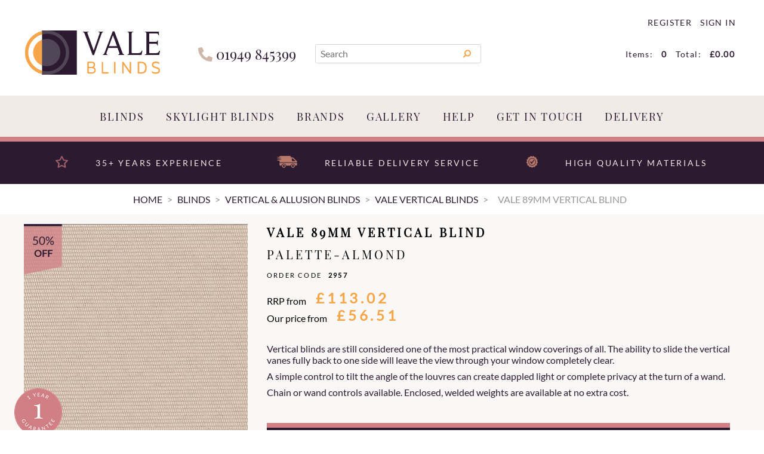

--- FILE ---
content_type: text/html; charset=utf-8
request_url: https://valeblinds.com/buy/vale-89mm-vertical-blind_1612.htm
body_size: 22153
content:

<!DOCTYPE html>
<html id="htmlElement" lang="en">
<head id="Head1"><title>
	VALE 89mm Vertical Blind | Palette-Almond
</title><!--Google Consent Mode--><script>
window.dataLayer = window.dataLayer || [];
function gtag() { dataLayer.push(arguments); }
gtag("consent", "default", 
{        ad_storage: "denied", 
        ad_user_data: "denied", 
        ad_personalization: "denied", 
        analytics_storage: "denied", 
        functionality_storage: "denied", 
        personalization_storage: "denied", 
        security_storage: "granted", 
        wait_for_update: 2000,
    });
gtag('js', new Date());

</script><!--Start cookieyes banner--><script src="https://cdn-cookieyes.com/client_data/db597c6b2e98ce67138a901d/script.js"></script><link rel="preload" href="https://use.fontawesome.com/releases/v5.0.10/webfonts/fa-solid-900.woff2" as="font" crossorigin />
<link rel="preload" href="https://use.fontawesome.com/releases/v5.0.10/webfonts/fa-brands-400.woff2" as="font" crossorigin /><script type="application/ld+json">{"@context" : "https://schema.org","@type" : "Organization","url" : "https://valeblinds.com","name" : "Vale Blinds","contactPoint" : [{"@type" : "ContactPoint","telephone" : "+44 1949 845399","contactType" : "customer service"},{"@type" : "ContactPoint","telephone" : "+44 1949 845399","contactType" : "sales"}]}</script><link rel="shortcut icon" type="image/x-icon" href="https://valeblinds.com/valeblinds/5505024/i/sys/favicon.png?_t=194313271" />
<!-- Share_This -->
<script type="text/javascript">
    (function(c,l,a,r,i,t,y){
        c[a]=c[a]||function(){(c[a].q=c[a].q||[]).push(arguments)};
        t=l.createElement(r);t.async=1;t.src="https://www.clarity.ms/tag/"+i;
        y=l.getElementsByTagName(r)[0];y.parentNode.insertBefore(t,y);
    })(window, document, "clarity", "script", "uo5fc8dnbc");
</script>
<link rel="preload" as="image" href="https://valeblinds.com/valeblinds/i/pmi/palette-almond.jpg?_t=22124111952" /><link rel="canonical" href="https://valeblinds.com/buy/vale-89mm-vertical-blind_1612.htm" /><meta http-equiv="Content-type" content="text/html;charset=UTF-8" /><meta name="google-site-verification" content="lrbPobpHapcuBgq1OySiXwhoIVrWdNOPU2QC_Stybzs" /><meta name="apple-mobile-web-app-capable" content="yes" /><meta name="apple-mobile-web-app-status-bar-style" content="black" /><meta property="og:site_name" content="Vale Blinds" /><meta name="viewport" content="width=device-width" /><meta name="description" content="Palette-Almond. Specification:

Cruze Head Rail in a choice of colours with co-ordinating pull cord.
Right Hand controls and Right Hand stacking
Sprung Top Fix Brackets
White Plastic Stabilizing Bottom Chain - alternatives available
White Plastic Chain &amp;amp; Cord Control - alternatives" /><meta property="og:title" content="VALE 89mm Vertical Blind" /><meta property="og:type" content="product" /><meta property="og:price:currency" content="GBP" /><meta property="og:price:amount" content="54.41" /><meta property="og:url" content="https://valeblinds.com/buy/vale-89mm-vertical-blind_1612.htm" /><meta property="og:image" content="https://valeblinds.com/valeblinds/i/plt/palette-almond.jpg?_t=22124111952" /><meta property="og:description" content="Palette-Almond" /><meta property="og:brand" content="TBC" /><meta property="og:availability" content="in stock" /><meta property="product:condition" content="new" /><meta property="product:retailer_item_id" content="1123" /><meta property="twitter:card" content="summary" /><meta name="robots" content="index,follow,archive" /><link type="text/css" rel="stylesheet" href="/bundle.css?pn=1 - jquery ui&amp;index=1&amp;tag=7D&amp;sid=5505024&amp;min=N" /><link type="text/css" rel="stylesheet" href="/bundle.css?pn=2 - owl carousel&amp;index=2&amp;tag=0D&amp;sid=5505024&amp;min=N" /><link type="text/css" rel="stylesheet" href="/bundle.css?pn=3 - sitepanes&amp;index=3&amp;tag=205D&amp;sid=5505024&amp;min=N" /><link type="text/css" rel="stylesheet" href="/bundle.css?pn=4 - jquery menu&amp;index=4&amp;tag=14D&amp;sid=5505024&amp;min=N" /><link type="text/css" rel="stylesheet" href="/bundle.css?pn=5 - product&amp;index=5&amp;tag=77D&amp;sid=5505024&amp;min=N" /><link type="text/css" rel="stylesheet" href="/bundle.css?pn=PrettyPhoto&amp;index=7&amp;tag=0D&amp;sid=5505024&amp;min=N" /><link type="text/css" rel="stylesheet" href="https://use.fontawesome.com/releases/v5.0.10/css/all.css" /><script src="/js/jquery/t_2611612352/jquery-1.10.2.min.js"></script><script src="/js/jquery/t_2611612352/jquery-migrate-1.4.1.min.js"></script><script src="/js/jquery/t_2611612352/jquery-ui-1.13.2.min.js"></script><script src="/js/primarybundle.js?_t=226116125256D&amp;sid=5505024"></script><script src="/js/jquery/filter_search/t_2611612352/jfilter_menu_builder_type_4.js"></script><script type="text/javascript">var displayedProductId = -1621982067; var displayedProductRef = '1123';</script><script src="/js/jquery/cloud_zoom/t_2611612352/cloud-zoom.1.0.2.js"></script><script src="/js/jquery/t_2611612352/jsdynamicpricer.js"></script><script src="/js/jquery/t_2611612352/jquery.pnotify.js"></script><script src="/js/jquery/t_2611612352/jquery.tipsy.js"></script><script src="/js/jquery/t_2611612352/etail.article.popup.loader.js"></script><script src="/js/t_2611612352/jquery_etail_modal.js"></script><!--Global site tag(gtag.js) - Google Analytics GA4--><script async="async" src="https://www.googletagmanager.com/gtag/js?id=G-P52N8V21K7"></script><script>
window.dataLayer = window.dataLayer || [];
function gtag() { dataLayer.push(arguments); }
gtag('js', new Date());

gtag('config', 'G-P52N8V21K7');

</script></head>
<body id="body" onload="DisplayFormValues();" class="nonmem vatex isnonmob" itemscope="" itemtype="https://schema.org/WebPage">
    <div id="cont">
	<div id="ptf">
		<div class="ext">
			
		</div>
	</div><div id="site" class="buy">
		<!--Top panel 1--><div id="pt">
			<div class="ext">
				<div class="pbnr ps" id="p36339715">
					<div class="bt">

					</div><div class="bc">
						<div class="bnr" id="b14868">
							<a href="https://valeblinds.com/"><img title="Vale Blinds" width="226" height="74" id="i14868" src="https://valeblinds.com/valeblinds/i/bnr/logo.png?_t=18122195328" alt="Vale Blinds" /></a>
						</div>
					</div><div class="bb">

					</div>
				</div><div class="art" id="a92536837">
	<div class="bt">

	</div><div class="bc">
		<div class="artp">
			<p><i class="fas fa-phone"></i> 01949 845399</p>
		</div>
	</div><div class="bb">

	</div>
</div><div class="search" id="p36339716">
					<div class="bt">

					</div><div class="bc">
						<!--start search form--><form method="get" action="https://valeblinds.com/shop/search.htm"><input name="kw" id="searchbox" size="24" placeholder="Search" class="inputtext" /><input type="hidden" name="st" value="k" /><input type="image" src="https://valeblinds.com/valeblinds/5505024/i/btn/search.png?_t=19131156" title="Search" id="search" class="submit" name="search" value="Search" onclick="var that=this;window.setTimeout(function (){that.disabled=true; window.setTimeout(function() {that.disabled=false;},500);},0);return true;" /></form><!--end search form-->
					</div><div class="bb">

					</div>
				</div><div class="info" id="p36732929">
					<div class="bt">

					</div><div class="bc">
						<ul><li class="lnk reg"><a href="/register.aspx" title="User Sign in &amp; Registration" class="lnk">Register</a></li><li class="pipe">|</li><li class="lnk sin"><a href="/signin.aspx" title="Sign in" class="lnk">Sign in</a></li></ul>
					</div><div class="bb">

					</div>
				</div><div class="bskt hvrtrgr" id="p36732930">
					<div class="bt">

					</div><div class="bc">
						<div id="mybskt">
							<p id="bsktitems">0<span style="float: left;">Items: </span></p><p id="bsktvalue" class="value">£0.00<span style="float: left;">Total: </span></p>
						</div>
					</div><div class="bb">

					</div>
				</div><div class="art clearfix" id="a91095040">
	<div class="bt">

	</div><div class="bc">
		<div class="artp">
			<!-- clearfix -->
		</div>
	</div><div class="bb">

	</div>
</div><div class="dept" id="p36339718">
	<div class="bt">

	</div><div class="bc">
		<ul id="jnav"><li id="m968" class="nav"><div class="navleft">

		</div><a href="https://valeblinds.com/dept/blinds_d01968.htm">Blinds</a><ul class="snav"><li><a href="https://valeblinds.com/dept/vale-blinds-accessories_d011000.htm" class="deptIcon"><img title="VALE Blind Accessories" class="icon" loading="lazy" fetchpriority="low" src="https://valeblinds.com/valeblinds/5505024/i/dli/vale_rod_close_up_opening_blind.png?_t=211613453" alt="VALE Blind Accessories" /></a><a href="https://valeblinds.com/dept/vale-blinds-accessories_d011000.htm" class="deptLink" title="VALE Blind Accessories">VALE Blinds Accessories</a></li><li><a href="https://valeblinds.com/dept/duette%c2%ae-shades-the-original-honeycomb-blind_d012245.htm" class="deptIcon"><img title="Duette® Shades the Original Honeycomb Blind" class="icon" loading="lazy" fetchpriority="low" src="https://valeblinds.com/valeblinds/5505024/i/dli/duette_logo_website_1000x1000.png?_t=2111911259" alt="Duette® Shades the Original Honeycomb Blind" /></a><a href="https://valeblinds.com/dept/duette%c2%ae-shades-the-original-honeycomb-blind_d012245.htm" class="deptLink" title="Duette® Shades the Original Honeycomb Blind">Duette&#174; Shades, the Original Honeycomb Blind</a></li><li><a href="https://valeblinds.com/dept/roller-blinds_d011001.htm" class="deptIcon"><img title="Roller Blinds" class="icon" loading="lazy" fetchpriority="low" src="https://valeblinds.com/valeblinds/5505024/i/dli/aki_meteor_with_40mm_black_fascia_profile.jpg?_t=2518155647" alt="Roller Blinds" /></a><a href="https://valeblinds.com/dept/roller-blinds_d011001.htm" class="deptLink" title="Roller Blinds">Roller Blinds</a></li><li><a href="https://valeblinds.com/dept/large-extra-large-roller-blinds_d011051.htm" class="deptIcon"><img title="Large &amp; Extra Large Roller Blinds" class="icon" loading="lazy" fetchpriority="low" src="https://valeblinds.com/valeblinds/5505024/i/dli/hunter_douglas_large_roller_blinds.png?_t=211615449" alt="Large &amp; Extra Large Roller Blinds" /></a><a href="https://valeblinds.com/dept/large-extra-large-roller-blinds_d011051.htm" class="deptLink" title="Large &amp; Extra Large Roller Blinds">Large &amp; Extra Large Roller Blinds</a></li><li><a href="https://valeblinds.com/dept/flat-roof-lantern-blinds_d011010.htm" class="deptIcon"><img title="Flat Roof/Lantern Blinds" class="icon" loading="lazy" fetchpriority="low" src="https://valeblinds.com/valeblinds/5505024/i/dli/vale_flat_roof_2.png?_t=191314513" alt="Flat Roof/Lantern Blinds" /></a><a href="https://valeblinds.com/dept/flat-roof-lantern-blinds_d011010.htm" class="deptLink" title="Flat Roof/Lantern Blinds">Flat Roof/Lantern Blinds</a></li><li><a href="https://valeblinds.com/dept/duo-multishade-day-night-roller-blinds_d01997.htm" class="deptIcon"><img title="Duo / Multishade/Day &amp; Night Roller Blinds" class="icon" loading="lazy" fetchpriority="low" src="https://valeblinds.com/valeblinds/5505024/i/dli/pinta_close_up.jpg?_t=211614219" alt="Duo / Multishade/Day &amp; Night Roller Blinds" /></a><a href="https://valeblinds.com/dept/duo-multishade-day-night-roller-blinds_d01997.htm" class="deptLink" title="Duo / Multishade/Day &amp; Night Roller Blinds">Duo / Multishade/Day &amp; Night Roller Blinds</a></li><li><a href="https://valeblinds.com/dept/silhouette-tri-shade-blinds_d01973.htm" class="deptIcon"><img title="Silhouette® / Tri-Shade Blinds" class="icon" loading="lazy" fetchpriority="low" src="https://valeblinds.com/valeblinds/5505024/i/dli/image_3225.jpg?_t=21161423" alt="Silhouette® / Tri-Shade Blinds" /></a><a href="https://valeblinds.com/dept/silhouette-tri-shade-blinds_d01973.htm" class="deptLink" title="Silhouette® / Tri-Shade Blinds">Silhouette / Tri-Shade Blinds</a></li><li><a href="https://valeblinds.com/dept/vertical-allusion-blinds_d01977.htm" class="deptIcon"><img title="Vertical Blinds" class="icon" loading="lazy" fetchpriority="low" src="https://valeblinds.com/valeblinds/5505024/i/dli/ll_allusion_vista_snow_mid-3_mail.jpg?_t=2116142431" alt="Vertical Blinds" /></a><a href="https://valeblinds.com/dept/vertical-allusion-blinds_d01977.htm" class="deptLink" title="Vertical Blinds">Vertical &amp; Allusion Blinds</a></li><li><a href="https://valeblinds.com/dept/honeycomb-blinds_d011014.htm" class="deptIcon"><img title="Honeycomb Blinds" class="icon" loading="lazy" fetchpriority="low" src="https://valeblinds.com/valeblinds/5505024/i/dli/luxaflex_model_124_1.png?_t=2116141916" alt="Honeycomb Blinds" /></a><a href="https://valeblinds.com/dept/honeycomb-blinds_d011014.htm" class="deptLink" title="Honeycomb Blinds">Honeycomb Blinds</a></li><li><a href="https://valeblinds.com/dept/plisse-pleated-blinds_d011043.htm" class="deptIcon"><img title="Plisse / Pleated Blinds" class="icon" loading="lazy" fetchpriority="low" src="https://valeblinds.com/valeblinds/5505024/i/dli/pb_1558.jpg?_t=2116142715" alt="Plisse / Pleated Blinds" /></a><a href="https://valeblinds.com/dept/plisse-pleated-blinds_d011043.htm" class="deptLink" title="Plisse / Pleated Blinds">Plisse / Pleated Blinds</a></li><li><a href="https://valeblinds.com/dept/roman-blinds_d011038.htm" class="deptIcon"><img title="Roman Blinds" class="icon" loading="lazy" fetchpriority="low" src="https://valeblinds.com/valeblinds/5505024/i/dli/luxaflex_red_roman_blind.png?_t=2116142548" alt="Roman Blinds" /></a><a href="https://valeblinds.com/dept/roman-blinds_d011038.htm" class="deptLink" title="Roman Blinds">Roman Blinds</a></li><li><a href="https://valeblinds.com/dept/wood-faux-wood-venetian-blinds_d01971.htm" class="deptIcon"><img title="Wood/Faux Wood Venetian Blinds" class="icon" loading="lazy" fetchpriority="low" src="https://valeblinds.com/valeblinds/5505024/i/dli/tawny__jet_tape_close_up.jpg?_t=2116142856" alt="Wood/Faux Wood Venetian Blinds" /></a><a href="https://valeblinds.com/dept/wood-faux-wood-venetian-blinds_d01971.htm" class="deptLink" title="Wood/Faux Wood Venetian Blinds">Wood/Faux Wood Venetian Blinds</a></li><li><a href="https://valeblinds.com/dept/metal-venetian-blinds_d011003.htm" class="deptIcon"><img title="Metal Venetian Blinds" class="icon" loading="lazy" fetchpriority="low" src="https://valeblinds.com/valeblinds/5505024/i/dli/luxaflex_metal_venetain_image_7.jpg?_t=211614355" alt="Metal Venetian Blinds" /></a><a href="https://valeblinds.com/dept/metal-venetian-blinds_d011003.htm" class="deptLink" title="Metal Venetian Blinds">Metal Venetian Blinds</a></li><li><a href="https://valeblinds.com/dept/intu-clic-bead-surface-fit-perfect-fit-trufit-blinds_d011035.htm" class="deptIcon"><img title="INTU / Clic Bead &amp; Surface Fit / Perfect Fit / TruFit Blinds" class="icon" loading="lazy" fetchpriority="low" src="https://valeblinds.com/valeblinds/5505024/i/dli/clic_fit_bio_folds_2.png?_t=2212114196" alt="INTU / Clic Bead &amp; Surface Fit / Perfect Fit / TruFit Blinds" /></a><a href="https://valeblinds.com/dept/intu-clic-bead-surface-fit-perfect-fit-trufit-blinds_d011035.htm" class="deptLink" title="INTU / Clic Bead &amp; Surface Fit / Perfect Fit / TruFit Blinds">INTU / Clic Bead &amp; Surface Fit / Perfect Fit / TruFit Blinds</a></li><li><a href="https://valeblinds.com/dept/blocout-cassette-blackout-blinds_d012460.htm" class="deptIcon"><img title="BlocOut / Cassette Blackout Blinds" class="icon" loading="lazy" fetchpriority="low" src="https://valeblinds.com/valeblinds/5505024/i/dli/c40_cassetted_blind_side_rails.png?_t=2332112275" alt="BlocOut / Cassette Blackout Blinds" /></a><a href="https://valeblinds.com/dept/blocout-cassette-blackout-blinds_d012460.htm" class="deptLink" title="BlocOut / Cassette Blackout Blinds">BlocOut / Cassette Blackout Blinds</a></li><li><a href="https://valeblinds.com/dept/next-day-fast-track-blinds_d011048.htm" class="deptIcon"><img title="Next Day/Fast Track Blinds" class="icon" loading="lazy" fetchpriority="low" src="https://valeblinds.com/valeblinds/5505024/i/dli/white_close_up.png?_t=2116144122" alt="Next Day/Fast Track Blinds" /></a><a href="https://valeblinds.com/dept/next-day-fast-track-blinds_d011048.htm" class="deptLink" title="Next Day/Fast Track Blinds">Next Day/Fast Track Blinds</a></li><li><a href="https://valeblinds.com/dept/remote-control-blinds_d011052.htm" class="deptIcon"><img title="Remote Control Blinds" class="icon" loading="lazy" fetchpriority="low" src="https://valeblinds.com/valeblinds/5505024/i/dli/one_touch_remote_control_-_green.png?_t=211614443" alt="Remote Control Blinds" /></a><a href="https://valeblinds.com/dept/remote-control-blinds_d011052.htm" class="deptLink" title="Remote Control Blinds">Remote Control Blinds</a></li><li><a href="https://valeblinds.com/dept/blackout-blinds_d011090.htm" class="deptIcon"><img title="Blackout Blinds" class="icon" loading="lazy" fetchpriority="low" src="https://valeblinds.com/valeblinds/5505024/i/dli/blackoutblinds_2.png?_t=1913151543" alt="Blackout Blinds" /></a><a href="https://valeblinds.com/dept/blackout-blinds_d011090.htm" class="deptLink" title="Blackout Blinds">Blackout Blinds</a></li><li><a href="https://valeblinds.com/dept/conservatory-blinds_d011092.htm" class="deptIcon"><img title="Conservatory Blinds" class="icon" loading="lazy" fetchpriority="low" src="https://valeblinds.com/valeblinds/5505024/i/dli/conservatory_2.png?_t=191315175" alt="Conservatory Blinds" /></a><a href="https://valeblinds.com/dept/conservatory-blinds_d011092.htm" class="deptLink" title="Conservatory Blinds">Conservatory Blinds</a></li><li><a href="https://valeblinds.com/dept/bifold-door-blinds_d011031.htm" class="deptIcon"><img title="Bifold Door Blinds" class="icon" loading="lazy" fetchpriority="low" src="https://valeblinds.com/valeblinds/5505024/i/dli/bi-fold_door_image.png?_t=23131559" alt="Bifold Door Blinds" /></a><a href="https://valeblinds.com/dept/bifold-door-blinds_d011031.htm" class="deptLink" title="Bifold Door Blinds">Bifold Door Blinds</a></li><li><a href="https://valeblinds.com/dept/sun-tunnel-blinds_d012241.htm" class="deptIcon"><img title="Sun Tunnel Blinds" class="icon" loading="lazy" fetchpriority="low" src="https://valeblinds.com/valeblinds/5505024/i/dli/img_1102_2.png?_t=1913151453" alt="Sun Tunnel Blinds" /></a><a href="https://valeblinds.com/dept/sun-tunnel-blinds_d012241.htm" class="deptLink" title="Sun Tunnel Blinds">Sun Tunnel Blinds</a></li><li><a href="https://valeblinds.com/dept/luxaflex-blinds_d011128.htm" class="deptIcon"><img title="Luxaflex Blinds" class="icon" loading="lazy" fetchpriority="low" src="https://valeblinds.com/valeblinds/5505024/i/dli/luxaflex_front.png?_t=1931153" alt="Luxaflex Blinds" /></a><a href="https://valeblinds.com/dept/luxaflex-blinds_d011128.htm" class="deptLink" title="Luxaflex Blinds">Luxaflex Blinds</a></li><li><a href="https://valeblinds.com/dept/decora-blinds_d011115.htm" class="deptIcon"><img title="Decora Blinds" class="icon" loading="lazy" fetchpriority="low" src="https://valeblinds.com/valeblinds/5505024/i/dli/decorafront.jpg?_t=1931125" alt="Decora Blinds" /></a><a href="https://valeblinds.com/dept/decora-blinds_d011115.htm" class="deptLink" title="Decora Blinds">Decora Blinds</a></li></ul><div class="navright">

		</div></li><li id="m969" class="nav"><div class="navleft">

		</div><a href="https://valeblinds.com/dept/roof-skylight-loft-blinds_d01969.htm">Skylight Blinds</a><ul class="snav"><li><a href="https://valeblinds.com/dept/vale-blinds-accessories-for-velux%c2%ae-windows_d01970.htm" class="deptIcon"><img title="VALE Blinds for VELUX® windows" class="icon" loading="lazy" fetchpriority="low" src="https://valeblinds.com/valeblinds/5505024/i/dli/vale_blinds_for_velux_windows.png?_t=23719155148" alt="VALE Blinds for VELUX® windows" /></a><a href="https://valeblinds.com/dept/vale-blinds-accessories-for-velux%c2%ae-windows_d01970.htm" class="deptLink" title="VALE Blinds for VELUX® windows">VALE Blinds for VELUX&#174; windows</a></li><li><a href="https://valeblinds.com/dept/genuine-velux%c2%ae-blinds-accessories_d01975.htm" class="deptIcon"><img title="Genuine VELUX® Blinds" class="icon" loading="lazy" fetchpriority="low" src="https://valeblinds.com/valeblinds/5505024/i/dli/velux_logo_11.png?_t=193221559" alt="Genuine VELUX® Blinds" /></a><a href="https://valeblinds.com/dept/genuine-velux%c2%ae-blinds-accessories_d01975.htm" class="deptLink" title="Genuine VELUX® Blinds">Genuine VELUX&#174; Blinds</a></li><li><a href="https://valeblinds.com/dept/vale-for-fakro-blinds-accessories_d01981.htm" class="deptIcon"><img title="VALE for Fakro" class="icon" loading="lazy" fetchpriority="low" src="https://valeblinds.com/valeblinds/5505024/i/dli/vale_for_fakro1.png?_t=193221519" alt="VALE for Fakro" /></a><a href="https://valeblinds.com/dept/vale-for-fakro-blinds-accessories_d01981.htm" class="deptLink" title="VALE for Fakro">VALE for Fakro Blinds</a></li><li><a href="https://valeblinds.com/dept/genuine-fakro-blinds-accessories_d01980.htm" class="deptIcon"><img title="Genuine Fakro" class="icon" loading="lazy" fetchpriority="low" src="https://valeblinds.com/valeblinds/5505024/i/dli/fakro-icon.png?_t=19123165254" alt="Genuine Fakro" /></a><a href="https://valeblinds.com/dept/genuine-fakro-blinds-accessories_d01980.htm" class="deptLink" title="Genuine Fakro">Genuine Fakro Blinds</a></li><li><a href="https://valeblinds.com/dept/vale-for-roto-blinds-accessories_d01994.htm" class="deptIcon"><img title="VALE for Roto" class="icon" loading="lazy" fetchpriority="low" src="https://valeblinds.com/valeblinds/5505024/i/dli/vale_for_colt_roto.png?_t=193116943" alt="VALE for Roto" /></a><a href="https://valeblinds.com/dept/vale-for-roto-blinds-accessories_d01994.htm" class="deptLink" title="VALE for Roto">VALE for Roto Blinds</a></li><li><a href="https://valeblinds.com/dept/genuine-roto-blinds-accessories_d011061.htm" class="deptIcon"><img title="Genuine Roto" class="icon" loading="lazy" fetchpriority="low" src="https://valeblinds.com/valeblinds/5505024/i/dli/roto_3.png?_t=191315523" alt="Genuine Roto" /></a><a href="https://valeblinds.com/dept/genuine-roto-blinds-accessories_d011061.htm" class="deptLink" title="Genuine Roto">Genuine Roto Blinds</a></li><li><a href="https://valeblinds.com/dept/vale-for-keylite-blinds-accessories_d01982.htm" class="deptIcon"><img title="VALE for Keylite" class="icon" loading="lazy" fetchpriority="low" src="https://valeblinds.com/valeblinds/5505024/i/dli/vale_for_keylite.png?_t=1913152731" alt="VALE for Keylite" /></a><a href="https://valeblinds.com/dept/vale-for-keylite-blinds-accessories_d01982.htm" class="deptLink" title="VALE for Keylite">VALE for Keylite Blinds</a></li><li><a href="https://valeblinds.com/dept/genuine-keylite-blinds-accessories_d01989.htm" class="deptIcon"><img title="Genuine Keylite" class="icon" loading="lazy" fetchpriority="low" src="https://valeblinds.com/valeblinds/5505024/i/dli/keylite_logo_1.png?_t=1913153225" alt="Genuine Keylite" /></a><a href="https://valeblinds.com/dept/genuine-keylite-blinds-accessories_d01989.htm" class="deptLink" title="Genuine Keylite">Genuine Keylite Blinds</a></li><li><a href="https://valeblinds.com/dept/vale-for-rooflite-blinds-accessories_d011007.htm" class="deptIcon"><img title="VALE for RoofLITE" class="icon" loading="lazy" fetchpriority="low" src="https://valeblinds.com/valeblinds/5505024/i/dli/vale_for_rooflite.png?_t=1913153812" alt="VALE for RoofLITE" /></a><a href="https://valeblinds.com/dept/vale-for-rooflite-blinds-accessories_d011007.htm" class="deptLink" title="VALE for RoofLITE">VALE for RoofLITE Blinds</a></li><li><a href="https://valeblinds.com/dept/genuine-rooflite_d01988.htm" class="deptIcon"><img title="Genuine RoofLITE" class="icon" loading="lazy" fetchpriority="low" src="https://valeblinds.com/valeblinds/5505024/i/dli/rooflite.png?_t=1913153123" alt="Genuine RoofLITE" /></a><a href="https://valeblinds.com/dept/genuine-rooflite_d01988.htm" class="deptLink" title="Genuine RoofLITE">Genuine RoofLITE Blinds</a></li><li><a href="https://valeblinds.com/dept/vale-for-dakstra-blinds-accessories_d011008.htm" class="deptIcon"><img title="VALE for Dakstra Blinds" class="icon" loading="lazy" fetchpriority="low" src="https://valeblinds.com/valeblinds/5505024/i/dli/vale_for_dakstra.png?_t=191315397" alt="VALE for Dakstra Blinds" /></a><a href="https://valeblinds.com/dept/vale-for-dakstra-blinds-accessories_d011008.htm" class="deptLink" title="VALE for Dakstra Blinds">VALE for Dakstra Blinds</a></li><li><a href="https://valeblinds.com/dept/genuine-dakstra_d01983.htm" class="deptIcon"><img title="Genuine Dakstra Blinds" class="icon" loading="lazy" fetchpriority="low" src="https://valeblinds.com/valeblinds/5505024/i/dli/dakstra_2_logo_37.png?_t=1931162113" alt="Genuine Dakstra Blinds" /></a><a href="https://valeblinds.com/dept/genuine-dakstra_d01983.htm" class="deptLink" title="Genuine Dakstra Blinds">Genuine Dakstra Blinds</a></li><li><a href="https://valeblinds.com/dept/vale-for-dakea-blinds-accessories_d011167.htm" class="deptIcon"><img title="VALE for Dakea" class="icon" loading="lazy" fetchpriority="low" src="https://valeblinds.com/valeblinds/5505024/i/dli/vale_for_dakea_2.png?_t=191316161" alt="VALE for Dakea" /></a><a href="https://valeblinds.com/dept/vale-for-dakea-blinds-accessories_d011167.htm" class="deptLink" title="VALE for Dakea">VALE for Dakea Blinds</a></li><li><a href="https://valeblinds.com/dept/genuine-dakea_d011146.htm" class="deptIcon"><img title="Genuine Dakea" class="icon" loading="lazy" fetchpriority="low" src="https://valeblinds.com/valeblinds/5505024/i/dli/dakea_logo2.png?_t=1913155919" alt="Genuine Dakea" /></a><a href="https://valeblinds.com/dept/genuine-dakea_d011146.htm" class="deptLink" title="Genuine Dakea">Genuine Dakea Blinds</a></li><li><a href="https://valeblinds.com/dept/vale-for-balio-blinds-accessories_d011034.htm" class="deptIcon"><img title="VALE for Balio" class="icon" loading="lazy" fetchpriority="low" src="https://valeblinds.com/valeblinds/5505024/i/dli/vale_for_balio_4.png?_t=1913155126" alt="VALE for Balio" /></a><a href="https://valeblinds.com/dept/vale-for-balio-blinds-accessories_d011034.htm" class="deptLink" title="VALE for Balio">VALE for Balio Blinds</a></li><li><a href="https://valeblinds.com/dept/vale-for-optilight-blinds-accessories_d011170.htm" class="deptIcon"><img title="VALE for Optilight" class="icon" loading="lazy" fetchpriority="low" src="https://valeblinds.com/valeblinds/5505024/i/dli/vale_for_optilight.png?_t=1913161813" alt="VALE for Optilight" /></a><a href="https://valeblinds.com/dept/vale-for-optilight-blinds-accessories_d011170.htm" class="deptLink" title="VALE for Optilight">VALE for Optilight Blinds</a></li><li><a href="https://valeblinds.com/dept/vale-for-tyrem-blinds-accessories_d011025.htm" class="deptIcon"><img title="VALE for Tyrem" class="icon" loading="lazy" fetchpriority="low" src="https://valeblinds.com/valeblinds/5505024/i/dli/vale_for_tyrem.png?_t=191315551" alt="VALE for Tyrem" /></a><a href="https://valeblinds.com/dept/vale-for-tyrem-blinds-accessories_d011025.htm" class="deptLink" title="VALE for Tyrem">VALE for Tyrem Blinds</a></li><li><a href="https://valeblinds.com/dept/vale-for-duratech-blinds-accessories_d011024.htm" class="deptIcon"><img title="VALE for Duratech" class="icon" loading="lazy" fetchpriority="low" src="https://valeblinds.com/valeblinds/5505024/i/dli/vale_for_duratech.png?_t=191315513" alt="VALE for Duratech" /></a><a href="https://valeblinds.com/dept/vale-for-duratech-blinds-accessories_d011024.htm" class="deptLink" title="VALE for Duratech">VALE for Duratech Blinds</a></li><li><a href="https://valeblinds.com/dept/vale-for-okpol-blinds-accessories_d01991.htm" class="deptIcon"><img title="VALE for Okpol" class="icon" loading="lazy" fetchpriority="low" src="https://valeblinds.com/valeblinds/5505024/i/dli/vale_for_okpol_1.png?_t=191315365" alt="VALE for Okpol" /></a><a href="https://valeblinds.com/dept/vale-for-okpol-blinds-accessories_d01991.htm" class="deptLink" title="VALE for Okpol">VALE for Okpol Blinds</a></li><li><a href="https://valeblinds.com/dept/vale-for-skyview-blinds-accessories_d01984.htm" class="deptIcon"><img title="VALE for Skyview" class="icon" loading="lazy" fetchpriority="low" src="https://valeblinds.com/valeblinds/5505024/i/dli/for_skyview.png?_t=191315291" alt="VALE for Skyview" /></a><a href="https://valeblinds.com/dept/vale-for-skyview-blinds-accessories_d01984.htm" class="deptLink" title="VALE for Skyview">VALE for Skyview Blinds</a></li><li><a href="https://valeblinds.com/dept/vale-for-jeld-wen_d01985.htm" class="deptIcon"><img title="VALE for Jeld Wen" class="icon" loading="lazy" fetchpriority="low" src="https://valeblinds.com/valeblinds/5505024/i/dli/vale_for_jeld_wen.png?_t=1913152931" alt="VALE for Jeld Wen" /></a><a href="https://valeblinds.com/dept/vale-for-jeld-wen_d01985.htm" class="deptLink" title="VALE for Jeld Wen">VALE for Jeld Wen Blinds</a></li><li><a href="https://valeblinds.com/dept/vale-for-boulton-paul_d01986.htm" class="deptIcon"><img title="VALE for Boulton and Paul" class="icon" loading="lazy" fetchpriority="low" src="https://valeblinds.com/valeblinds/5505024/i/dli/vale_for_boulton_and_paul_2.png?_t=19131535" alt="VALE for Boulton and Paul" /></a><a href="https://valeblinds.com/dept/vale-for-boulton-paul_d01986.htm" class="deptLink" title="VALE for Boulton and Paul">VALE for Boulton &amp; Paul Blinds</a></li><li><a href="https://valeblinds.com/dept/vale-for-aurora_d011168.htm" class="deptIcon"><img title="VALE for Aurora" class="icon" loading="lazy" fetchpriority="low" src="https://valeblinds.com/valeblinds/5505024/i/dli/vale_for_aurora_8.png?_t=1913161648" alt="VALE for Aurora" /></a><a href="https://valeblinds.com/dept/vale-for-aurora_d011168.htm" class="deptLink" title="VALE for Aurora">VALE for Aurora Blinds</a></li><li><a href="https://valeblinds.com/dept/vale-for-solstro_d011171.htm" class="deptIcon"><img title="VALE for Solstro" class="icon" loading="lazy" fetchpriority="low" src="https://valeblinds.com/valeblinds/5505024/i/dli/vale_for_solstro.png?_t=1913161854" alt="VALE for Solstro" /></a><a href="https://valeblinds.com/dept/vale-for-solstro_d011171.htm" class="deptLink" title="VALE for Solstro">VALE for Solstro Blinds</a></li><li><a href="https://valeblinds.com/dept/vale-for-axis90_d011169.htm" class="deptIcon"><img title="VALE for Axis90 Blinds" class="icon" loading="lazy" fetchpriority="low" src="https://valeblinds.com/valeblinds/5505024/i/dli/vale_for_axis90.jpg?_t=1931915143" alt="VALE for Axis90 Blinds" /></a><a href="https://valeblinds.com/dept/vale-for-axis90_d011169.htm" class="deptLink" title="VALE for Axis90 Blinds">VALE for Axis90 Blinds</a></li><li><a href="https://valeblinds.com/dept/genuine-axis90_d011172.htm" class="deptIcon"><img title="Genuine Axis90 Blinds" class="icon" loading="lazy" fetchpriority="low" src="https://valeblinds.com/valeblinds/5505024/i/dli/axis90-1.png?_t=1913161925" alt="Genuine Axis90 Blinds" /></a><a href="https://valeblinds.com/dept/genuine-axis90_d011172.htm" class="deptLink" title="Genuine Axis90 Blinds">Genuine Axis90 Blinds</a></li><li><a href="https://valeblinds.com/dept/vale-custom-skylight-blinds_d012239.htm" class="deptIcon"><img title="VALE Custom Skylight Blinds" class="icon" loading="lazy" fetchpriority="low" src="https://valeblinds.com/valeblinds/5505024/i/dli/vale_in_a_box.png?_t=2321113823" alt="VALE Custom Skylight Blinds" /></a><a href="https://valeblinds.com/dept/vale-custom-skylight-blinds_d012239.htm" class="deptLink" title="VALE Custom Skylight Blinds">VALE Custom Skylight Blinds</a></li></ul><div class="navright">

		</div></li><li id="m2468" class="nav"><div class="navleft">

		</div><a href="https://valeblinds.com/dept/brands_d012468.htm">Brands</a><ul class="snav"><li><a href="https://valeblinds.com/dept/vale-blinds_d012470.htm" class="deptIcon"><img title="VALE Blinds" class="icon" loading="lazy" fetchpriority="low" src="https://valeblinds.com/valeblinds/5505024/i/dli/vale_blinds_1000.png?_t=2344144638" alt="VALE Blinds" /></a><a href="https://valeblinds.com/dept/vale-blinds_d012470.htm" class="deptLink" title="VALE Blinds">VALE Blinds</a></li><li><a href="https://valeblinds.com/dept/genuine-velux%c2%ae-blinds-accessories_d012469.htm" class="deptIcon"><img title="Genuine VELUX® Blinds" class="icon" loading="lazy" fetchpriority="low" src="https://valeblinds.com/valeblinds/5505024/i/dli/velux_logo_11.png?_t=193221559" alt="Genuine VELUX® Blinds" /></a><a href="https://valeblinds.com/dept/genuine-velux%c2%ae-blinds-accessories_d012469.htm" class="deptLink" title="Genuine VELUX® Blinds">Genuine VELUX&#174; Blinds</a></li><li><a href="https://valeblinds.com/dept/genuine-fakro-blinds-accessories_d012471.htm" class="deptIcon"><img title="Genuine Fakro" class="icon" loading="lazy" fetchpriority="low" src="https://valeblinds.com/valeblinds/5505024/i/dli/fakro-icon.png?_t=19123165254" alt="Genuine Fakro" /></a><a href="https://valeblinds.com/dept/genuine-fakro-blinds-accessories_d012471.htm" class="deptLink" title="Genuine Fakro">Genuine Fakro Blinds</a></li><li><a href="https://valeblinds.com/dept/genuine-keylite-blinds-accessories_d012472.htm" class="deptIcon"><img title="Genuine Keylite" class="icon" loading="lazy" fetchpriority="low" src="https://valeblinds.com/valeblinds/5505024/i/dli/keylite_logo_1.png?_t=1913153225" alt="Genuine Keylite" /></a><a href="https://valeblinds.com/dept/genuine-keylite-blinds-accessories_d012472.htm" class="deptLink" title="Genuine Keylite">Genuine Keylite Blinds</a></li><li><a href="https://valeblinds.com/dept/genuine-rooflite_d012473.htm" class="deptIcon"><img title="Genuine RoofLITE" class="icon" loading="lazy" fetchpriority="low" src="https://valeblinds.com/valeblinds/5505024/i/dli/rooflite.png?_t=1913153123" alt="Genuine RoofLITE" /></a><a href="https://valeblinds.com/dept/genuine-rooflite_d012473.htm" class="deptLink" title="Genuine RoofLITE">Genuine RoofLITE Blinds</a></li><li><a href="https://valeblinds.com/dept/genuine-dakstra_d012474.htm" class="deptIcon"><img title="Genuine Dakstra Blinds" class="icon" loading="lazy" fetchpriority="low" src="https://valeblinds.com/valeblinds/5505024/i/dli/dakstra_2_logo_37.png?_t=1931162113" alt="Genuine Dakstra Blinds" /></a><a href="https://valeblinds.com/dept/genuine-dakstra_d012474.htm" class="deptLink" title="Genuine Dakstra Blinds">Genuine Dakstra Blinds</a></li><li><a href="https://valeblinds.com/dept/genuine-dakea_d012475.htm" class="deptIcon"><img title="Genuine Dakea" class="icon" loading="lazy" fetchpriority="low" src="https://valeblinds.com/valeblinds/5505024/i/dli/dakea_logo2.png?_t=1913155919" alt="Genuine Dakea" /></a><a href="https://valeblinds.com/dept/genuine-dakea_d012475.htm" class="deptLink" title="Genuine Dakea">Genuine Dakea Blinds</a></li><li><a href="https://valeblinds.com/dept/genuine-axis90_d012476.htm" class="deptIcon"><img title="Genuine Axis90 Blinds" class="icon" loading="lazy" fetchpriority="low" src="https://valeblinds.com/valeblinds/5505024/i/dli/axis90-1.png?_t=1913161925" alt="Genuine Axis90 Blinds" /></a><a href="https://valeblinds.com/dept/genuine-axis90_d012476.htm" class="deptLink" title="Genuine Axis90 Blinds">Genuine Axis90 Blinds</a></li><li><a href="https://valeblinds.com/dept/clic-blinds_d012973.htm" class="deptIcon"><img title="Clic Blinds" class="icon" loading="lazy" fetchpriority="low" src="https://valeblinds.com/valeblinds/5505024/i/dli/clic_logo.png?_t=2521111143" alt="Clic Blinds" /></a><a href="https://valeblinds.com/dept/clic-blinds_d012973.htm" class="deptLink" title="Clic Blinds">Clic Blinds</a></li><li><a href="https://valeblinds.com/dept/luxaflex-blinds_d012477.htm" class="deptIcon"><img title="Luxaflex Blinds" class="icon" loading="lazy" fetchpriority="low" src="https://valeblinds.com/valeblinds/5505024/i/dli/luxaflex_front.png?_t=1931153" alt="Luxaflex Blinds" /></a><a href="https://valeblinds.com/dept/luxaflex-blinds_d012477.htm" class="deptLink" title="Luxaflex Blinds">Luxaflex Blinds</a></li><li><a href="https://valeblinds.com/dept/decora-blinds_d012478.htm" class="deptIcon"><img title="Decora Blinds" class="icon" loading="lazy" fetchpriority="low" src="https://valeblinds.com/valeblinds/5505024/i/dli/decorafront.jpg?_t=1931125" alt="Decora Blinds" /></a><a href="https://valeblinds.com/dept/decora-blinds_d012478.htm" class="deptLink" title="Decora Blinds">Decora Blinds</a></li><li><a href="https://valeblinds.com/dept/duette%c2%ae-shades-the-original-honeycomb-blind_d012479.htm" class="deptIcon"><img title="Duette® Shades the Original Honeycomb Blind" class="icon" loading="lazy" fetchpriority="low" src="https://valeblinds.com/valeblinds/5505024/i/dli/duette_logo_website_1000x1000.png?_t=2111911259" alt="Duette® Shades the Original Honeycomb Blind" /></a><a href="https://valeblinds.com/dept/duette%c2%ae-shades-the-original-honeycomb-blind_d012479.htm" class="deptLink" title="Duette® Shades the Original Honeycomb Blind">Duette&#174; Shades, the Original Honeycomb Blind</a></li><li><a href="https://valeblinds.com/dept/pt-wood-faux-wood-venetian-blinds_d012481.htm" class="deptIcon"><img title="PT Wood/Faux Wood Venetian Blinds" class="icon" loading="lazy" fetchpriority="low" src="https://valeblinds.com/valeblinds/5505024/i/dli/pt_blinds_logo_trademark.jpg?_t=2199152225" alt="PT Wood/Faux Wood Venetian Blinds" /></a><a href="https://valeblinds.com/dept/pt-wood-faux-wood-venetian-blinds_d012481.htm" class="deptLink" title="PT Wood/Faux Wood Venetian Blinds">PT Wood/Faux Wood Venetian Blinds</a></li><li><a href="https://valeblinds.com/dept/starwood-wood-faux-venetian-blinds_d012482.htm" class="deptIcon"><img title="Starwood Wood/Faux Venetian Blinds" class="icon" loading="lazy" fetchpriority="low" src="https://valeblinds.com/valeblinds/5505024/i/dli/logo_1.png?_t=1913114919" alt="Starwood Wood/Faux Venetian Blinds" /></a><a href="https://valeblinds.com/dept/starwood-wood-faux-venetian-blinds_d012482.htm" class="deptLink" title="Starwood Wood/Faux Venetian Blinds">Starwood Wood/Faux Venetian Blinds</a></li><li><a href="https://valeblinds.com/dept/timberlux-wooden-venetian-blinds_d012483.htm" class="deptIcon"><img title="Timberlux Wooden Venetian Blinds" class="icon" loading="lazy" fetchpriority="low" src="https://valeblinds.com/valeblinds/5505024/i/dli/timberlux.png?_t=1913114847" alt="Timberlux Wooden Venetian Blinds" /></a><a href="https://valeblinds.com/dept/timberlux-wooden-venetian-blinds_d012483.htm" class="deptLink" title="Timberlux Wooden Venetian Blinds">Timberlux Wooden Venetian Blinds</a></li><li><a href="https://valeblinds.com/dept/sunwood_d012484.htm" class="deptIcon"><img title="Sunwood" class="icon" loading="lazy" fetchpriority="low" src="https://valeblinds.com/valeblinds/5505024/i/dli/sunwood.png?_t=234414583" alt="Sunwood" /></a><a href="https://valeblinds.com/dept/sunwood_d012484.htm" class="deptLink" title="Sunwood">Sunwood</a></li><li><a href="https://valeblinds.com/dept/intu_d012485.htm" class="deptIcon"><img title="INTU" class="icon" loading="lazy" fetchpriority="low" src="https://valeblinds.com/valeblinds/5505024/i/dli/intu.png?_t=234415" alt="INTU" /></a><a href="https://valeblinds.com/dept/intu_d012485.htm" class="deptLink" title="INTU">INTU</a></li><li><a href="https://valeblinds.com/dept/bloc-blinds_d012802.htm" class="deptIcon"><img title="Bloc Blinds" class="icon" loading="lazy" fetchpriority="low" src="https://valeblinds.com/valeblinds/5505024/i/dli/bloc_long_black.jpg?_t=234213358" alt="Bloc Blinds" /></a><a href="https://valeblinds.com/dept/bloc-blinds_d012802.htm" class="deptLink" title="Bloc Blinds">Bloc Blinds</a></li><li><a href="https://valeblinds.com/dept/hunter-douglas_d012803.htm" class="deptIcon"><img title="Hunter Douglas" class="icon" loading="lazy" fetchpriority="low" src="https://valeblinds.com/valeblinds/5505024/i/dli/hunter_douglas.png?_t=234213512" alt="Hunter Douglas" /></a><a href="https://valeblinds.com/dept/hunter-douglas_d012803.htm" class="deptLink" title="Hunter Douglas">Hunter Douglas</a></li><li><a href="https://valeblinds.com/dept/the-fabric-box_d012804.htm" class="deptIcon"><img title="The Fabric Box" class="icon" loading="lazy" fetchpriority="low" src="https://valeblinds.com/valeblinds/5505024/i/dli/the_fabric_box.png?_t=234213627" alt="The Fabric Box" /></a><a href="https://valeblinds.com/dept/the-fabric-box_d012804.htm" class="deptLink" title="The Fabric Box">The Fabric Box</a></li></ul><div class="navright">

		</div></li></ul>
	</div><div class="bb">

	</div>
</div><div class="info" id="p36798464">
					<div class="bt">

					</div><div class="bc">
						<ul><li><a href="https://valeblinds.com/index/gallery_1199.htm" title="Gallery" class="lnk">Gallery</a></li><li class="pipe">|</li><li><a href="https://valeblinds.com/index/information_1200.htm" title="Information" class="lnk">Help</a></li><li class="pipe">|</li><li><a href="https://valeblinds.com/index/get-in-touch_1753.htm" title="Get In Touch" class="lnk">Get In Touch</a></li><li class="pipe">|</li><li><a href="https://valeblinds.com/index/delivery-information_11.htm" title="Delivery Information" class="lnk">Delivery</a></li></ul>
					</div><div class="bb">

					</div>
				</div>
			</div>
		</div><!--Center Panel--><div id="pc">
			<div class="bt">

			</div><div class="bc">
				<div class="art cta" id="a92536833">
	<div class="bt">

	</div><div class="bc">
		<div class="imgcont">
			<img title="25+ Years Experience" width="25" height="24" id="i110526465" src="https://valeblinds.com/valeblinds/i/art/25plusyearsexperience.png?_t=19131373" alt="25+ Years Experience" />
		</div><div class="artp">
			<p>35+ Years Experience</p>
		</div>
	</div><div class="bb">

	</div>
</div><div class="art cta" id="a92536834">
	<div class="bt">

	</div><div class="bc">
		<div class="imgcont">
			<img title="Reliable Delivery Service" width="35" height="20" id="i110526466" src="https://valeblinds.com/valeblinds/i/art/reliabledeliveryservices.png?_t=191313752" alt="Reliable Delivery Service" />
		</div><div class="artp">
			<p>Reliable Delivery Service</p>
		</div>
	</div><div class="bb">

	</div>
</div><div class="art cta" id="a92536835">
	<div class="bt">

	</div><div class="bc">
		<div class="imgcont">
			<img title="High Quality Materials" width="24" height="25" id="i110526467" src="https://valeblinds.com/valeblinds/i/art/high_quality_materials.png?_t=191313819" alt="High Quality Materials" />
		</div><div class="artp">
			<p>High Quality Materials</p>
		</div>
	</div><div class="bb">

	</div>
</div><div class="bdcb">
					<div class="bt">

					</div><div class="bc">
						<ul class="crumb" itemscope="" itemtype="https://schema.org/BreadcrumbList"><li><a href="https://valeblinds.com/" title="We are appointed online blinds suppliers for Luxaflex, VELUX® and more">Home</a></li><li itemprop="itemListElement" itemscope itemtype="https://schema.org/ListItem"><a href="https://valeblinds.com/dept/blinds_d01968.htm" itemprop="item" title="Blinds"><span itemprop="name">Blinds</span></a><meta itemprop="position" content="1"></meta></li><li itemprop="itemListElement" itemscope itemtype="https://schema.org/ListItem"><a href="https://valeblinds.com/dept/vertical-allusion-blinds_d01977.htm" itemprop="item" title="Vertical Blinds"><span itemprop="name">Vertical &amp; Allusion Blinds</span></a><meta itemprop="position" content="2"></meta></li><li itemprop="itemListElement" itemscope itemtype="https://schema.org/ListItem"><a href="https://valeblinds.com/dept/vale-vertical-blinds_d011011.htm" itemprop="item" title="Vale Vertical Blinds"><span itemprop="name">Vale Vertical Blinds</span></a><meta itemprop="position" content="3"></meta></li><li itemprop="itemListElement" itemscope itemtype="https://schema.org/ListItem"><a href="https://valeblinds.com/buy/vale-89mm-vertical-blind_1612.htm" itemprop="item" title="VALE 89mm Vertical Blind | Palette-Almond"><h1><span itemprop="name">VALE 89mm Vertical Blind</span></h1></a><meta itemprop="position" content="4"></meta></li></ul>
					</div><div class="bb">

					</div>
				</div>
			</div><div class="bb">

			</div>
		</div><!--Middle panel--><div id="pmid" class="page_buy">
			<div class="pmfull" id="fs">

			</div><!--Main panel--><div class="pmfull" id="pm">
				<div class="bt">

				</div><div class="bc">
					<!--Product '-1621982067'--><div id="pi">
						<div class="top">
							<div class="bt">

							</div><div class="bc">

							</div><div class="bb">

							</div>
						</div><div class="main" itemscope itemtype="https://schema.org/Product">
							<div itemprop="offers" itemscope itemtype="https://schema.org/Offer">
								<meta itemprop="priceCurrency" content="GBP" /><meta itemprop="price" content="54.41" /><meta itemprop="image" href="https://valeblinds.com/valeblinds/i/pmi/palette-almond.jpg?_t=22124111952" /><meta itemprop="image" href="https://valeblinds.com/valeblinds/i/pli/palette_almond_slats_image.png?_t=2212414449" /><meta itemprop="availability" content="https://schema.org/InStock" /><meta itemprop="itemCondition" content="https://schema.org/NewCondition" /><meta itemprop="url" content="https://valeblinds.com/buy/vale-89mm-vertical-blind_1612.htm" />
							</div><meta itemprop="sku" content="1123" /><meta itemprop="category" content="Blinds > Vertical &amp; Allusion Blinds > Vale Vertical Blinds > VALE 89mm Vertical Blind" /><div class="bt mtr">

							</div><div class="bc mcr">
								<div class="left">
									<div class="bt">

									</div><div class="bc">
										<div class="piimg">
											<a href="https://valeblinds.com/valeblinds/i/pzi/palette-almond.jpg?_t=22124111951" class="cloud-zoom" data-starturl="https://valeblinds.com/valeblinds/i/pzi/palette-almond.jpg?_t=22124111951" title="VALE 89mm Vertical Blind" rel="adjustX: 8, adjustY:0 ,position:&#39;inside&#39;,showTitle:true"><img id="imyimage" itemprop="image" data-starturl="https://valeblinds.com/valeblinds/i/pmi/palette-almond.jpg?_t=22124111952&amp;w=375&amp;h=375&amp;format=webp" width="375" height="375" src="https://valeblinds.com/valeblinds/i/pmi/palette-almond.jpg?_t=22124111952&amp;w=375&amp;h=375&amp;format=webp" alt="VALE 89mm Vertical Blind" /></a><p>Place your mouse over this image</p>
										</div><div class="gallery">
											<h4>Image gallery</h4><div class="piimg_large maimg">
												<a href="https://valeblinds.com/valeblinds/i/pmi/palette-almond.jpg?_t=22124111952" data-pliz="https://valeblinds.com/valeblinds/i/pzi/palette-almond.jpg?_t=22124111951" class="ebox_item"><img class="prodimg" src="https://valeblinds.com/valeblinds/i/pmilit/palette-almond.jpg?_t=22124111952" width="100" height="100" alt="VALE 89mm Vertical Blind" title=""></img></a>
											</div><div class="piimg_large lgimg">
												<a href="https://valeblinds.com/valeblinds/i/pli/palette_almond_slats_image.png?_t=2212414449" data-pliz="https://valeblinds.com/valeblinds/i/pliz/palette_almond_slats_image.png?_t=2212414449" class="ebox_item"><img class="prodimg" src="https://valeblinds.com/valeblinds/i/plit/palette_almond_slats_image.png?_t=2212414449" width="100" height="100" alt="VALE 89mm Vertical Blind" title=""></img></a>
											</div>
										</div><div class="flags">
											<div class="flag offer">
												<img width="64" height="85" src="https://valeblinds.com/valeblinds/5505024/i/sys/offerstockprod.png?_t=193815586" alt="On offer" /><p><span class="per">50%</span><span class="off">OFF</span></p>
											</div>
										</div><!--Product Flags Pane--><div class="piflags">
											<div class="bt">

											</div><div class="bc">
												<ul><li class="f5767168"><img title="1 Year Guarantee" width="80" height="80" src="https://valeblinds.com/valeblinds/i/flg/badge_1year.png?_t=193815566" alt="1 Year Guarantee" /></li></ul>
											</div><div class="bb">

											</div>
										</div><div id="pi_wrapper">
											<ul class="pi_tabs"><li class="defaulttab" tabid="tabs1" title="Info">Info</li><li tabid="tabs5" title="Delivery">Delivery</li></ul><div class="pi_tab_content" id="tabs1"><div itemprop="description"><p><strong>Specification:</strong></p>
<ul>
<li>Cruze Head Rail in a choice of colours with co-ordinating pull cord.</li>
<li>Right Hand controls and Right Hand stacking</li>
<li>Sprung Top Fix Brackets</li>
<li>White Plastic Stabilizing Bottom Chain - alternatives available</li>
<li>White Plastic Chain &amp; Cord Control - alternatives available</li>
<li>Cord Tidy</li>
</ul></div></div><div class="pi_tab_content" id="tabs5"><div class="art" id="a114065408">
												<div class="bt">

												</div><div class="bc">
													<h2>Delivery</h2><div class="artp">
														<p>For full details of our delivery times please<br /><a href="/index/delivery-information_11.htm">click here</a></p>
													</div>
												</div><div class="bb">

												</div>
											</div></div>
										</div><div class="art" id="a96862213">
											<div class="bt">

											</div><div class="bc">
												<div class="imgcont">
													<a href="/index/beat-a-price_1762.htm"><img title="Beat a Price" width="376" height="85" id="i117932039" src="https://valeblinds.com/valeblinds/i/art/beat_a_price.png?_t=1986124348" alt="Beat a Price" /></a>
												</div><div class="artp">

												</div>
											</div><div class="bb">

											</div>
										</div>
									</div><div class="bb">

									</div>
								</div><div class="right">
									<div class="bt">

									</div><div class="bc">
										<div class="pititle">
											<h2 itemprop="name">VALE 89mm Vertical Blind</h2>
										</div><div class="pititle">
											<h2>Palette-Almond</h2>
										</div><div class="brandmanu model">
											<h5>Order Code</h5><h6>2957</h6>
										</div><div class="pricecomp">
											<div class="prevprice">
												<label for="price114327096">RRP from</label><h6 id="price114327096">£113.02</h6>
											</div><div class="offer">
												<label for="offer114327096">Our price from</label><h6 id="offer114327096" data-prepriceid="price114327096" class="dynpricejaq offer114327096">£54.41</h6>
											</div>
										</div><div class="pidescx">
											<div><p>Vertical blinds are still considered one of the most practical window coverings of all. The ability to slide the vertical vanes fully back to one side will leave the view through your window completely clear.</p>
<p>A simple control to tilt the angle of the louvres can create dappled light or complete privacy at the turn of a wand.</p>
<p>Chain or wand controls available. Enclosed, welded weights are available at no extra cost.</p></div>
										</div><!--ProductInfoBuyPane--><div class="pibuy">
											<div class="bt">

											</div><div class="bc">
												<!--selling_Price--><div class="title">
													<h5>Price in GBP</h5>
												</div><div class="prevprice">
													<label for="price349695716">RRP from</label><h6 id="price349695716">£113.02</h6>
												</div><div class="offer">
													<label for="offer349695716">Our price from</label><h6 id="offer349695716" data-prepriceid="price349695716" class="dynpricejaq offer349695716">£54.41</h6>
												</div><ul class="stock"></ul><!--Show buy button--><!--Standard--><form id="buy_form" method="post" action="/basket.aspx"><input type="hidden" id="input_productid" value="-1621982067"></input><div class="sacontainerpanel saprefix">

												</div><input type="hidden" name="skuid" id="skuid" value="-1610120073"></input><div class="sacontainerpanel sasuffix">
													<div class="cls_superattrribute attributeTypePrice_Matrix_Calculator attributeType10">
														<div class="bt">

														</div><div class="bc">
															<div class="attrContainer"><div id="saten_pnl_show">
																<ul class="att_container"><li class="att_header"><label class="sa_name">Measurement</label><input name="ctl80$ctl37$ctl02$ctl19$ctl00$ctl04$ctl06" type="hidden" id="sag_10158080" value="dsag_10158080" /></li><li class="att_measure"><div class="sa_rdo_item"><input type="radio" id="rdoten_3_10158080_12550148" name="rdoten_10158080" value="3_12550148" onclick="recalculateDynamicPrice(this.id, &#39;dynpricejaq&#39;);setXPlaceholder(0);setYPlaceholder(0);" checked=""></input><label for="rdoten_3_10158080_12550148">Millimetres</label></div><div class="sa_rdo_item"><input type="radio" id="rdoten_2_10158080_12550147" name="rdoten_10158080" value="2_12550147" onclick="recalculateDynamicPrice(this.id, &#39;dynpricejaq&#39;);setXPlaceholder(1);setYPlaceholder(1);"></input><label for="rdoten_2_10158080_12550147">Centimetres</label></div><div class="sa_rdo_item"><input type="radio" id="rdoten_5_10158080_12550149" name="rdoten_10158080" value="5_12550149" onclick="recalculateDynamicPrice(this.id, &#39;dynpricejaq&#39;);setXPlaceholder(2);setYPlaceholder(2);"></input><label for="rdoten_5_10158080_12550149">Inches</label></div></li><li class="att_X"><script>var xPlaceholders = ['250 to 5000mm','25 to 500cm','9.8 to 196.9ins',''];function setXPlaceholder(loc){ $('#saten_x_width_10158080_12550145').attr('placeholder',  xPlaceholders[loc]); };</script><label for="saten_x_width_10158080_12550145">Width</label><input class="inputtext_short" type="number" onchange="if(this.value){SubmitMatrixAttributes(this.id);$(this).siblings(&#39;.sa_error&#39;).css( &#39;display&#39;, &#39;none&#39; );}else{$(this).siblings(&#39;.sa_error&#39;).css( &#39;display&#39;, &#39;inline&#39; );};" id="saten_x_width_10158080_12550145" name="saten_x_width_10158080_12550145" placeholder="250 to 5000mm"></input><div class="sa_error" style="display:inline">*</div><div class="sa_help" style="display:none">help text</div></li><li class="att_Y"><script>var yPlaceholders = ['250 to 4000mm','25 to 400cm','9.8 to 157.5ins',''];function setYPlaceholder(loc){ $('#saten_y_drop_10158080_12550146').attr('placeholder',  yPlaceholders[loc]); };</script><label for="saten_y_drop_10158080_12550146">Drop</label><input class="inputtext_short" type="number" onchange="if(this.value){SubmitMatrixAttributes(this.id);$(this).siblings(&#39;.sa_error&#39;).css( &#39;display&#39;, &#39;none&#39; );}else{$(this).siblings(&#39;.sa_error&#39;).css( &#39;display&#39;, &#39;inline&#39; );};" id="saten_y_drop_10158080_12550146" name="saten_y_drop_10158080_12550146" placeholder="250 to 4000mm" custom="custom"></input><div class="sa_error" style="display:inline">*</div><div class="sa_help" style="display:none">help text</div></li><li class="calc_price"><image id="sa_btn_ten_10158080" class="submit" tooltip="sa_btn_ten_10158080" alt="sa_btn_ten_10158080" style="cursor:pointer;" src="https://valeblinds.com/valeblinds/5505024/i/btn/sa_calculate.png?_t=19124122111" onclick="SubmitCustomAttributes(this.id);"></image></li><li><span id="volmsg_10158080" class="volmsg"></span></li></ul>
															</div><div id="sa_pnl_product_not_found">
																<label id="sa_label_product_not_found"><table><tr><th>Notification Message <span id='sa_label_product_not_found_close'>close</span></th></tr><tr><td colspan='2'><span id='etail_popup_message'></span></td><tr><td colspan='2'><span id='etail_popup_message_link'></span></td></table></label>
															</div></div>
														</div><div class="bb">

														</div>
													</div><div class="cls_superattrribute attributeTypeDrop_down_list attributeType1">
														<div class="bt">

														</div><div class="bc">
															<div class="attrContainer"><div><div class="sa_left_cell_type_Drop_down_list sa_left_cell_type1"><label class="sa_name">Recess or Exact</label></div><div class="sa_right_cell_type_Drop_down_list sa_right_cell_type_1"><div id="sa_swatch_panel_9994240" class="sa_swatch_panel">

															</div><select id="sa_9994240" name="sa_9994240" class="inputtext" onchange="recalculateDynamicPrice(this.id,&#39;dynpricejaq&#39;);"><option value="0">Please select</option><option data-poavid="12222465" value="12222465">Outside Recess/Exact</option><option data-poavid="12222464" value="12222464">Inside Recess</option></select><img src="https://valeblinds.com/valeblinds/5505024/i/site/superattrhelpicon.png?_t=21111153857" id="help_9994240" alt="Click for help" onmouseover="$(&#39;#help_9994240&#39;).tipsy({fade: &#39;true&#39;, gravity: &#39;s&#39;, title: &#39;alt&#39;});" class="artlink" assocartid="{{artId: 95158277 }}" onclick="saartdialog = $(&quot;#sahelpart_95158277&quot;).dialog(&#39;open&#39;);return false;"></img><div>
																<label class="sa_validator" id="val_sa_9994240"></label>
															</div></div></div></div>
														</div><div class="bb">

														</div>
													</div><div class="cls_superattrribute attributeTypeDrop_down_list attributeType1">
														<div class="bt">

														</div><div class="bc">
															<div class="attrContainer"><div><div class="sa_left_cell_type_Drop_down_list sa_left_cell_type1"><label class="sa_name">Control Option</label></div><div class="sa_right_cell_type_Drop_down_list sa_right_cell_type_1"><div id="sa_swatch_panel_10552578" class="sa_swatch_panel">

															</div><select id="sa_10552578" name="sa_10552578" class="inputtext" onchange="recalculateDynamicPrice(this.id,&#39;dynpricejaq&#39;);"><option value="0">Please select</option><option data-poavid="12950463" value="12950463">White Plastic Chain & Cord - Left</option><option data-poavid="15925250" value="15925250">White Plastic Chain & Cord - Right</option><option data-poavid="12950464" value="12950464">Anthracite Plastic Chain & Cord - Left</option><option data-poavid="15925251" value="15925251">Anthracite Plastic Chain & Cord - Right</option><option data-poavid="12950465" value="12950465">Copper Metal Chain & Cord - Left</option><option data-poavid="15925252" value="15925252">Copper Metal Chain & Cord - Right</option><option data-poavid="12950466" value="12950466">Nickel Metal Chain & Cord - Left</option><option data-poavid="15925253" value="15925253">Nickel Metal Chain & Cord - Right</option><option data-poavid="12950467" value="12950467">Gold Finish Metal Chain & Cord - Left</option><option data-poavid="15925254" value="15925254">Gold Finish Metal Chain & Cord - Right</option><option data-poavid="12950468" value="12950468">Wand Control</option></select><img src="https://valeblinds.com/valeblinds/5505024/i/site/superattrhelpicon.png?_t=21111153857" id="help_10552578" alt="Click for Help" onmouseover="$(&#39;#help_10552578&#39;).tipsy({fade: &#39;true&#39;, gravity: &#39;s&#39;, title: &#39;alt&#39;});" class="artlink" assocartid="{{artId: 95158426 }}" onclick="saartdialog = $(&quot;#sahelpart_95158426&quot;).dialog(&#39;open&#39;);return false;"></img><div>
																<label class="sa_validator" id="val_sa_10552578"></label>
															</div></div></div></div>
														</div><div class="bb">

														</div>
													</div><div class="cls_superattrribute attributeTypeDrop_down_list attributeType1">
														<div class="bt">

														</div><div class="bc">
															<div class="attrContainer"><div><div class="sa_left_cell_type_Drop_down_list sa_left_cell_type1"><label class="sa_name">Head Rail</label></div><div class="sa_right_cell_type_Drop_down_list sa_right_cell_type_1"><div id="sa_swatch_panel_10552577" class="sa_swatch_panel">

															</div><select id="sa_10552577" name="sa_10552577" class="inputtext" onchange="recalculateDynamicPrice(this.id,&#39;dynpricejaq&#39;);"><option value="0">Please select</option><option data-poavid="12950458" value="12950458">Cruze Headrail - White Gloss</option><option data-poavid="12950459" value="12950459">Cruze Headrail - Matt White</option><option data-poavid="12950460" value="12950460">Cruze Headrail - Anthracite</option></select><img src="https://valeblinds.com/valeblinds/5505024/i/site/superattrhelpicon.png?_t=21111153857" id="help_10552577" alt="Click for Help" onmouseover="$(&#39;#help_10552577&#39;).tipsy({fade: &#39;true&#39;, gravity: &#39;s&#39;, title: &#39;alt&#39;});" class="artlink" assocartid="{{artId: 95158425 }}" onclick="saartdialog = $(&quot;#sahelpart_95158425&quot;).dialog(&#39;open&#39;);return false;"></img><div>
																<label class="sa_validator" id="val_sa_10552577"></label>
															</div></div></div></div>
														</div><div class="bb">

														</div>
													</div><div class="cls_superattrribute attributeTypeDrop_down_list attributeType1">
														<div class="bt">

														</div><div class="bc">
															<div class="attrContainer"><div><div class="sa_left_cell_type_Drop_down_list sa_left_cell_type1"><label class="sa_name">Stacking</label></div><div class="sa_right_cell_type_Drop_down_list sa_right_cell_type_1"><div id="sa_swatch_panel_10552576" class="sa_swatch_panel">

															</div><select id="sa_10552576" name="sa_10552576" class="inputtext" onchange="recalculateDynamicPrice(this.id,&#39;dynpricejaq&#39;);"><option value="0">Please select</option><option data-poavid="12950454" value="12950454">Right Hand Stack - Right Hand Controls</option><option data-poavid="12950455" value="12950455">Left Hand Stack - Left Hand Controls</option><option data-poavid="12950456" value="12950456">Split Stacking - Left Hand Controls</option><option data-poavid="12950457" value="12950457">Split Stacking - Right Hand Controls</option></select><img src="https://valeblinds.com/valeblinds/5505024/i/site/superattrhelpicon.png?_t=21111153857" id="help_10552576" alt="Click for Help" onmouseover="$(&#39;#help_10552576&#39;).tipsy({fade: &#39;true&#39;, gravity: &#39;s&#39;, title: &#39;alt&#39;});" class="artlink" assocartid="{{artId: 95158424 }}" onclick="saartdialog = $(&quot;#sahelpart_95158424&quot;).dialog(&#39;open&#39;);return false;"></img><div>
																<label class="sa_validator" id="val_sa_10552576"></label>
															</div></div></div></div>
														</div><div class="bb">

														</div>
													</div><div class="cls_superattrribute attributeTypeDrop_down_list attributeType1">
														<div class="bt">

														</div><div class="bc">
															<div class="attrContainer"><div><div class="sa_left_cell_type_Drop_down_list sa_left_cell_type1"><label class="sa_name">Stabilizing Bottom Chain</label></div><div class="sa_right_cell_type_Drop_down_list sa_right_cell_type_1"><div id="sa_swatch_panel_10552575" class="sa_swatch_panel">

															</div><select id="sa_10552575" name="sa_10552575" class="inputtext" onchange="recalculateDynamicPrice(this.id,&#39;dynpricejaq&#39;);"><option value="0">Please select</option><option data-poavid="12950450" value="12950450">White Plastic Chain</option><option data-poavid="12950451" value="12950451">Beige Plastic Chain</option><option data-poavid="12950452" value="12950452">Black Plastic Chain</option><option data-poavid="12950453" value="12950453">Nickel Effect Metal Chain - Not suitable for split stack blinds</option><option data-poavid="15564800" value="15564800">Enclosed Weight with no stabilizing chain</option></select><img src="https://valeblinds.com/valeblinds/5505024/i/site/superattrhelpicon.png?_t=21111153857" id="help_10552575" alt="Click for Help" onmouseover="$(&#39;#help_10552575&#39;).tipsy({fade: &#39;true&#39;, gravity: &#39;s&#39;, title: &#39;alt&#39;});" class="artlink" assocartid="{{artId: 95158423 }}" onclick="saartdialog = $(&quot;#sahelpart_95158423&quot;).dialog(&#39;open&#39;);return false;"></img><div>
																<label class="sa_validator" id="val_sa_10552575"></label>
															</div></div></div></div>
														</div><div class="bb">

														</div>
													</div><div class="cls_superattrribute attributeTypeDrop_down_list attributeType1">
														<div class="bt">

														</div><div class="bc">
															<div class="attrContainer"><div><div class="sa_left_cell_type_Drop_down_list sa_left_cell_type1"><label class="sa_name">Brackets</label></div><div class="sa_right_cell_type_Drop_down_list sa_right_cell_type_1"><div id="sa_swatch_panel_10552574" class="sa_swatch_panel">

															</div><select id="sa_10552574" name="sa_10552574" class="inputtext" onchange="recalculateDynamicPrice(this.id,&#39;dynpricejaq&#39;);"><option value="0">Please select</option><option data-poavid="12950443" value="12950443">Sprung Top Fix Brackets - White</option><option data-poavid="12950444" value="12950444">Sprung Top Fix Brackets - Anthracite</option><option data-poavid="12950447" value="12950447">Face Fix Brackets - White</option><option data-poavid="12950448" value="12950448">Face Fix Brackets - Anthracite</option></select><img src="https://valeblinds.com/valeblinds/5505024/i/site/superattrhelpicon.png?_t=21111153857" id="help_10552574" alt="Click for Help" onmouseover="$(&#39;#help_10552574&#39;).tipsy({fade: &#39;true&#39;, gravity: &#39;s&#39;, title: &#39;alt&#39;});" class="artlink" assocartid="{{artId: 95158422 }}" onclick="saartdialog = $(&quot;#sahelpart_95158422&quot;).dialog(&#39;open&#39;);return false;"></img><div>
																<label class="sa_validator" id="val_sa_10552574"></label>
															</div></div></div></div>
														</div><div class="bb">

														</div>
													</div><div class="cls_superattrribute attributeTypeText_Box_Free_Text_Entry attributeType3">
														<div class="bt">

														</div><div class="bc">
															<div class="attrContainer"><div><div><label class="sa_name">Measurement from Top of Blind to Floor</label></div><div><input id="inp_sa_12943404" name="inp_sa_12943404" class="inputtext" onkeyup="gblSetCharsLeft(this.id, &#39;chl_sa_12943404&#39;,4)" MaxLength="4"></input></div><div><img src="https://valeblinds.com/valeblinds/5505024/i/site/superattrhelpicon.png?_t=21111153857" id="help_10551324" alt="Click for help" onmouseover="$(&#39;#help_10551324&#39;).tipsy({fade: &#39;true&#39;, gravity: &#39;s&#39;, title: &#39;alt&#39;});" class="artlink" assocartid="{{artId: 95158273 }}" onclick="saartdialog = $(&quot;#sahelpart_95158273&quot;).dialog(&#39;open&#39;);return false;"></img></div><div><span id="chl_sa_12943404">4 characters remaining.</span></div></div><div><div><div>
																<label class="sa_validator" id="val_sa_12943404"></label>
															</div></div></div></div>
														</div><div class="bb">

														</div>
													</div><div class="sahelpart" id="sahelpart_95158277"><div class="art helpArticle" id="a95158277">
	<div class="bt">

	</div><div class="bc">
		<div class="artp">
			<h2>Inside Recess</h2>
<p><img src="https://valeblinds.com/valeblinds/i/art/recess_fit.jpg?_t=1942145959" alt="recess_fit.jpg" style="height:342px;width:336px;border-width:0px;"/></p>
<p>The recess is inside the window opening. Choose this option if you want to the blind to lie in the recess of the window.</p>
<p><strong>Width:</strong> Measure the inside width of the window at the top middle and bottom. Use the narrowest width measurement always using a metal tape measure.</p>
<p><strong>Height: </strong>Measure the height of the window at the left, centre and right. Use the shortest height measurement always using a metal tape measure.</p>
<p>We will deduct the manufacturers recommended tolerance off the width/drop of the blind to ensure the blind operates perfectly within the window recess.</p>
<div class="\&quot;clear-both\&quot;"> </div>
<h2>Outside Recess/Exact</h2>
<p><img src="https://valeblinds.com/valeblinds/i/art/exact_fit.jpg?_t=19421512" alt="exact_fit.jpg" style="height:342px;width:336px;border-width:0px;"/></p>
<p>Outside Recess/Exact is the outside of the window opening, overlapping the window recess. Choose this option if you want the blind to overlap the window recess.</p>
<p><strong>Width</strong><br />To minimise light leakage it's recommended that the blind overlaps the window recess on the width by least 40mm each side (60mm in the case of vertical blinds).</p>
<p><strong>Height</strong><br />When measuring the height take into account the required space for the mounting bracket. A flat surface of a minimum 70mm above is required (50mm in the case of vertical blinds). The overlap at the bottom of the blind is a matter of personal choice but please take into account obstacles such as radiators.</p>
<p> </p>
<h3>If you are unsure please contact us on 01949 845399</h3>
		</div>
	</div><div class="bb">

	</div>
</div></div><div class="sahelpart" id="sahelpart_95158426"><div class="art helpArticle" id="a95158426">
	<div class="bt">

	</div><div class="bc">
		<div class="artp">
			<h2>Vale 89mm &amp; 127mm Vertical Blinds</h2>
<p>Vale Vertical Blinds as standard have White Plastic Chain and Cord Controls. Alternatively you can select the control chains to be Anthracite,Copper, Gold or Nickel.</p>
<p>Chain Control rotates the louvers and the Cord Control draws the louvers either open or closed.</p>
<p><img src="https://valeblinds.com/valeblinds/i/art/vogue_head_rail.png?_t=212124943" alt="Tropical Vertical Chain Control" style="height:513px;width:400px;border-width:0px;"/> EXAMPLE</p>
<p>As an alternative you have the option of the Wand that rotates and draws the louvers in one control.</p>
<p><img src="https://valeblinds.com/valeblinds/i/art/tropical_vertical_wand_control.png?_t=292114227" alt="Tropical Vertical wand control" style="height:401px;width:400px;border-width:0px;"/></p>
<p> </p>
		</div>
	</div><div class="bb">

	</div>
</div></div><div class="sahelpart" id="sahelpart_95158425"><div class="art helpArticle" id="a95158425">
	<div class="bt">

	</div><div class="bc">
		<div class="artp">
			<h2>Vale 89mm &amp; 127mm Vertical Blinds</h2>
<p>Vale Vertical Blinds come complete with the Cruze Head Rail which is available in Gloss White, Matt White or Anthracite with colour co-ordinated pull cord.</p>
<p><img src="https://valeblinds.com/valeblinds/i/art/cruze_headrail.png?_t=21111194137" alt="Cruze Headrail" style="height:275px;width:400px;border-width:0px;"/></p>
<p>Head Rail Dimensions are approximately</p>
<p>36mm wide x 30mm deep</p>
		</div>
	</div><div class="bb">

	</div>
</div></div><div class="sahelpart" id="sahelpart_95158424"><div class="art helpArticle" id="a95158424">
	<div class="bt">

	</div><div class="bc">
		<div class="artp">
			<h2>Vale Vertical 89mm &amp; 127mm Blinds</h2>
<p>Vertical Blind stacking is where the louvres pull to when the blind is fully open.</p>
<p>Vale Vertical Blinds as standard are supplied with Right Hand Stacking and Right Hand Controls</p>
<p><img src="https://valeblinds.com/valeblinds/i/art/rightstack.jpg?_t=1943125857" alt="RightStack.jpg" style="height:238px;width:359px;border-width:0px;"/></p>
<p>Alternatively you can select Left Hand Stack and Controls or Split Stack with a choice of left or right hand controls</p>
<p><img src="https://valeblinds.com/valeblinds/i/art/leftstack.jpg?_t=1943125913" alt="LeftStack.jpg" style="height:238px;width:359px;border-width:0px;"/> <img src="https://valeblinds.com/valeblinds/i/art/splitstack1.jpg?_t=1943125927" alt="SplitStack1.jpg" style="height:238px;width:359px;border-width:0px;"/></p>
		</div>
	</div><div class="bb">

	</div>
</div></div><div class="sahelpart" id="sahelpart_95158423"><div class="art helpArticle" id="a95158423">
	<div class="bt">

	</div><div class="bc">
		<div class="artp">
			<h2>Vale 89mm &amp; 127mm Vertical Blinds</h2>
<p>Vale Vertical Blinds as standard have a White Plastic Stabilizing Bottom Chain.</p>
<p>Alternatively you can select Beige Plastic, Black Plastic or Nickel Effect Metal Chain.</p>
<p>However if you are selecting the 'Split Stack' option we would not recommend the Nickel Effect Metal Chain as it will be too heavy for a Split Stack Blind.</p>
<p><img src="https://valeblinds.com/valeblinds/i/art/trp_stabilizing_chain.png?_t=222111852" alt="TRP Stabilizing chain" style="height:400px;width:400px;border-width:0px;"/></p>
<p>Enclosed weights with no stabilizing chain are also available. These means there will not be any chain across the bottom of the blinds vanes.</p>
<p><img src="https://valeblinds.com/valeblinds/i/art/tropical_sealed_bottom_weights.png?_t=292113953" alt="Tropical Sealed Bottom Weights" style="height:400px;width:401px;border-width:0px;"/></p>
		</div>
	</div><div class="bb">

	</div>
</div></div><div class="sahelpart" id="sahelpart_95158422"><div class="art helpArticle" id="a95158422">
	<div class="bt">

	</div><div class="bc">
		<div class="artp">
			<h2>Vale 89mm &amp; 127mm Vertical Blinds</h2>
<p>Vale Vertical Blinds as standard have Sprung Top Fix Brackets</p>
<p><img src="https://valeblinds.com/valeblinds/i/art/sprungtopfixbracket.jpg?_t=1943125826" alt="Sprungtopfixbracket.jpg" style="height:214px;width:359px;border-width:0px;"/></p>
<p> </p>
<p>Alternatively you can select Face Fix Brackets</p>
<p><img src="https://valeblinds.com/valeblinds/i/art/facefixbracket.jpg?_t=194312584" alt="Facefixbracket.jpg" style="height:214px;width:359px;border-width:0px;"/></p>
		</div>
	</div><div class="bb">

	</div>
</div></div><div class="sahelpart" id="sahelpart_95158273"><div class="art helpArticle" id="a95158273">
	<div class="bt">

	</div><div class="bc">
		<div class="artp">
			<h2>Blind Installation Heights</h2>
<p>The 2014 changes to the child safety requirements of BS EN 13120:2009+A12014 place an obligation on all blind manufacturers to sell compliant products.</p>
<p>If you do not know the installation height of the blind please enter 00 in the box and your blind will be manufactured in accordance with the Safety Regulation requirements.</p>
<p>If you input an installation height (this is the height the mounting brackets will be installed above the floor level) then your blind may be manufactured with longer controls providing they confirm to the child safety legislation.</p>
<p>For windows in unusual positions or installed extremely high, please contact us.</p>
<p><img src="https://valeblinds.com/valeblinds/i/art/installation_height_diagram.png?_t=25141345" alt="Child Safe Installation Height Diagram" style="height:367px;width:429px;border-width:0px;"/></p>
<h3>If you are unsure please contact us on 01949 845399</h3>
		</div>
	</div><div class="bb">

	</div>
</div></div>
												</div><div class="attrqty">
													<div class="qtyinput">
														<label for="skuqty">Qty:</label><input autocomplete="off" value="1" maxlength="6" class="inputtext" id="skuqty" name="skuqty" type="text" size="3" onkeyup="recalculateDynamicPrice(id, &#39;dynpricejaq&#39;)"></input>
													</div><div class="dynprice">
														<p id="dynpricejaq" name="dynpricejaq" class="dynpricejaq GBP"></p>
													</div><label id="selectResponse" style="display:none;"></label><input type="submit" title="VALE 89mm Vertical Blind" id="buy" class="submit " name="buy" value="Buy" onclick="CheckPageForSubmit(&#39;buy_form&#39;, &#39;buy_form&#39;); return false;" /><input type="submit" title="Request Sample" id="smplreq" class="submit" name="smpl" value="Request Sample" onclick="var that=this;window.setTimeout(function (){that.disabled=true; window.setTimeout(function() {that.disabled=false;},500);},0);return true;" />
												</div></form>
											</div><div class="bb">

											</div>
										</div><div class="pidesc desp">
											<h5>Despatch: </h5><p>Despatch of this item is currently 5 to 7 working days from the date of ordering</p>
										</div>
									</div><div class="bb">

									</div>
								</div><div class="bottom">
									<div class="bt">

									</div><div class="bc">

									</div><div class="bb">

									</div>
								</div>
							</div><div class="bb mbr">

							</div>
						</div>
					</div>
				</div><div class="bb">

				</div>
			</div><!--Main panel end-->
		</div><!--Middle Panel end--><!--Footer Panel--><div id="pf">
			<div class="ext">
				<div class="pbnr ps" id="p36831232">
					<div class="bt">

					</div><div class="bc">
						<div class="bnr infoBanner" id="b15183">
							<a href="https://valeblinds.com/dept/vale-blinds-accessories_d011000.htm"><img title="Browse all accessories" width="376" height="425" id="i15183" loading="lazy" fetchpriority="low" src="https://valeblinds.com/valeblinds/i/bnr/accessories.png?_t=1812211335" alt="Browse all accessories" /></a><div class="toi">
								<a href="https://valeblinds.com/dept/vale-blinds-accessories_d011000.htm" class="txt" title="Accessories">Accessories</a><p><a href="/dept/vale-blinds-accessories_d011000.htm" alt="" title="">See our range > </a></p>
							</div>
						</div><div class="bnr infoBanner" id="b15184">
							<a href="https://valeblinds.com/index/information_1200.htm"><img title="Got a question? View our FAQs" width="376" height="425" id="i15184" loading="lazy" fetchpriority="low" src="https://valeblinds.com/valeblinds/i/bnr/questions.png?_t=1812211436" alt="Got a question? View our FAQs" /></a><div class="toi">
								<a href="https://valeblinds.com/index/information_1200.htm" class="txt" title="Questions?">Questions?</a><p><a href="/index/information_1200.htm" alt="" title="">Lets see if we can help > </a></p>
							</div>
						</div><div class="bnr infoBanner" id="b15185">
							<a href="https://valeblinds.com/index/contact-us_22.htm"><img title="Need Help?" width="376" height="425" id="i15185" loading="lazy" fetchpriority="low" src="https://valeblinds.com/valeblinds/i/bnr/helpadnadvice.png?_t=1812211511" alt="Need Help?" /></a><div class="toi">
								<a href="https://valeblinds.com/index/contact-us_22.htm" class="txt" title="Help &amp; Advice">Help &amp; Advice</a><p><a href="/index/contact-us_22.htm" alt="" title="">Get in touch > </a></p>
							</div>
						</div>
					</div><div class="bb">

					</div>
				</div><div class="brnd" id="bl3276800">
					<div id="brandimage" class="owl-carousel" data-loop="true" data-margin="10" data-nav="true" data-navtext="&lt;,>" data-responsiveclass="true" data-responsive="0~2,550~3,800~4,1000~5">
						<div>
							<div class="img">
								<a href="https://valeblinds.com/dept/genuine-rooflite_d01988.htm"><img title="RoofLite" width="232" height="72" loading="lazy" fetchpriority="low" src="https://valeblinds.com/valeblinds/i/brnd/rooflite_232.png?_t=1932814191" alt="RoofLite" /></a>
							</div>
						</div><div>
							<div class="img">
								<a href="https://valeblinds.com/dept/roof-skylight-loft-blinds_d01969.htm"><img title="Vale Blinds" width="226" height="74" loading="lazy" fetchpriority="low" src="https://valeblinds.com/valeblinds/i/brnd/vale-blinds-logo_232.png?_t=1932814214" alt="Vale Blinds" /></a>
							</div>
						</div><div>
							<div class="img">
								<a href="https://valeblinds.com/dept/genuine-fakro-blinds-accessories_d01980.htm"><img title="Fakro Blinds" width="400" height="190" loading="lazy" fetchpriority="low" src="https://valeblinds.com/valeblinds/i/brnd/fakro-logo1.png?_t=19322145617" alt="Fakro Blinds" /></a>
							</div>
						</div><div>
							<div class="img">
								<a href="https://valeblinds.com/dept/genuine-velux%c2%ae-blinds-accessories_d01975.htm"><img title="Velux Blinds" width="232" height="77" loading="lazy" fetchpriority="low" src="https://valeblinds.com/valeblinds/i/brnd/velux_logo_232.png?_t=1932814215" alt="Velux Blinds" /></a>
							</div>
						</div><div>
							<div class="img">
								<a href="https://valeblinds.com/dept/decora-blinds_d011115.htm"><img title="Decora Blinds" width="232" height="82" loading="lazy" fetchpriority="low" src="https://valeblinds.com/valeblinds/i/brnd/decora_logo-a.png?_t=19327165957" alt="Decora Blinds" /></a>
							</div>
						</div><div>
							<div class="img">
								<a href="https://valeblinds.com/dept/genuine-keylite-blinds-accessories_d01989.htm"><img title="Keylite Blinds" width="232" height="53" loading="lazy" fetchpriority="low" src="https://valeblinds.com/valeblinds/i/brnd/keylite_logo_1-1.png?_t=19327171347" alt="Keylite Blinds" /></a>
							</div>
						</div><div>
							<div class="img">
								<a href="https://valeblinds.com/dept/luxaflex-blinds_d011128.htm"><img title="Luxaflex Blinds" width="232" height="97" loading="lazy" fetchpriority="low" src="https://valeblinds.com/valeblinds/i/brnd/luxaflex_essentials-brand-1.png?_t=193271742" alt="Luxaflex Blinds" /></a>
							</div>
						</div><div>
							<div class="img">
								<a href="https://valeblinds.com/dept/genuine-roto-blinds-accessories_d011061.htm"><img title="Roto Blinds" width="252" height="98" loading="lazy" fetchpriority="low" src="https://valeblinds.com/valeblinds/i/brnd/roto_brand-1.png?_t=1932717175" alt="Roto Blinds" /></a>
							</div>
						</div><div>
							<div class="img">
								<a href="https://valeblinds.com/shop/silent-gliss_b01144932864.htm"><img title="Silent Gliss" width="314" height="77" loading="lazy" fetchpriority="low" src="https://valeblinds.com/valeblinds/i/brnd/silentgliss-2.jpg?_t=19617143339" alt="Silent Gliss" /></a>
							</div>
						</div>
					</div>
				</div><div class="art fullWidth" id="a92733441">
	<div class="bt">

	</div><div class="bc">
		<div class="artp">
			<h3>Product Categories</h3>
		</div>
	</div><div class="bb">

	</div>
</div><div class="art clearfix" id="a91095040">
	<div class="bt">

	</div><div class="bc">
		<div class="artp">
			<!-- clearfix -->
		</div>
	</div><div class="bb">

	</div>
</div><div class="info" id="p36831234">
					<div class="bt">

					</div><div class="bc">
						<ul><li><a href="https://valeblinds.com/dept/roof-skylight-loft-blinds_d01969.htm" title="Roof, Skylight &amp; Loft Blinds" class="lnk">Skylight Blinds</a></li><li><a href="https://valeblinds.com/dept/wood-faux-wood-venetian-blinds_d01971.htm" title="Wood/Faux Wood Venetian Blinds" class="lnk">Wood/Faux Wood Venetian Blinds</a></li><li><a href="https://valeblinds.com/dept/silhouette-tri-shade-blinds_d01973.htm" title="Silhouette® / Tri-Shade Blinds" class="lnk">Silhouette / Tri-Shade Blinds</a></li><li><a href="https://valeblinds.com/dept/vertical-allusion-blinds_d01977.htm" title="Vertical Blinds" class="lnk">Vertical &amp; Allusion Blinds</a></li><li><a href="https://valeblinds.com/dept/duo-multishade-day-night-roller-blinds_d01997.htm" title="Duo / Multishade/Day &amp; Night Roller Blinds" class="lnk">Duo / Multishade/Day &amp; Night Roller Blinds</a></li></ul>
					</div><div class="bb">

					</div>
				</div><div class="info" id="p36831235">
					<div class="bt">

					</div><div class="bc">
						<ul><li><a href="https://valeblinds.com/dept/vale-blinds-accessories_d011000.htm" title="VALE Blind Accessories" class="lnk">VALE Blinds Accessories</a></li><li><a href="https://valeblinds.com/dept/roller-blinds_d011001.htm" title="Roller Blinds" class="lnk">Roller Blinds</a></li><li><a href="https://valeblinds.com/dept/metal-venetian-blinds_d011003.htm" title="Metal Venetian Blinds" class="lnk">Metal Venetian Blinds</a></li><li><a href="https://valeblinds.com/dept/flat-roof-lantern-blinds_d011010.htm" title="Flat Roof/Lantern Blinds" class="lnk">Flat Roof/Lantern Blinds</a></li><li><a href="https://valeblinds.com/dept/honeycomb-blinds_d011014.htm" title="Honeycomb Blinds" class="lnk">Honeycomb Blinds</a></li><li><a href="https://valeblinds.com/dept/bifold-door-blinds_d011031.htm" title="Bifold Door Blinds" class="lnk">Bifold Door Blinds</a></li></ul>
					</div><div class="bb">

					</div>
				</div><div class="info" id="p36831236">
					<div class="bt">

					</div><div class="bc">
						<ul><li><a href="https://valeblinds.com/dept/intu-clic-bead-surface-fit-perfect-fit-trufit-blinds_d011035.htm" title="INTU / Clic Bead &amp; Surface Fit / Perfect Fit / TruFit Blinds" class="lnk">INTU / Clic Bead &amp; Surface Fit / Perfect Fit / TruFit Blinds</a></li><li><a href="https://valeblinds.com/dept/roman-blinds_d011038.htm" title="Roman Blinds" class="lnk">Roman Blinds</a></li><li><a href="https://valeblinds.com/dept/plisse-pleated-blinds_d011043.htm" title="Plisse / Pleated Blinds" class="lnk">Plisse / Pleated Blinds</a></li><li><a href="https://valeblinds.com/dept/next-day-fast-track-blinds_d011048.htm" title="Next Day/Fast Track Blinds" class="lnk">Next Day/Fast Track Blinds</a></li><li><a href="https://valeblinds.com/dept/large-extra-large-roller-blinds_d011051.htm" title="Large &amp; Extra Large Roller Blinds" class="lnk">Large &amp; Extra Large Roller Blinds</a></li><li><a href="https://valeblinds.com/dept/remote-control-blinds_d011052.htm" title="Remote Control Blinds" class="lnk">Remote Control Blinds</a></li></ul>
					</div><div class="bb">

					</div>
				</div><div class="info" id="p36831237">
					<div class="bt">

					</div><div class="bc">
						<ul><li><a href="https://valeblinds.com/dept/blackout-blinds_d011090.htm" title="Blackout Blinds" class="lnk">Blackout Blinds</a></li></ul>
					</div><div class="bb">

					</div>
				</div>
			</div>
		</div><!--Bottom panel 3--><div id="pb">
			<div class="ext">
				<div class="info" id="p36339720">
					<div class="bt">
						<h3>Customer Service</h3>
					</div><div class="bc">
						<ul><li><a href="https://valeblinds.com/index/get-in-touch_1753.htm" title="Get In Touch" class="lnk">Get In Touch</a></li><li class="pipe">|</li><li><a href="https://valeblinds.com/index/contact-us_22.htm" title="Contact Us" class="lnk">Contact Us</a></li><li class="pipe">|</li><li><a href="https://valeblinds.com/index/beat-price_1202.htm" title="Beat a Price Request" class="lnk">Beat a Price</a></li><li class="pipe">|</li><li><a href="https://valeblinds.com/index/delivery-information_11.htm" title="Delivery Information" class="lnk">Delivery</a></li><li class="pipe">|</li><li><a href="https://valeblinds.com/index/manufacturer-guarantees_21.htm" title="Manufacturer Guarantees" class="lnk">Manufacturer Guarantees</a></li></ul>
					</div><div class="bb">

					</div>
				</div><div class="info" id="p36405248">
					<div class="bt">
						<h3>Help and Advice</h3>
					</div><div class="bc">
						<ul><li><a href="https://valeblinds.com/index/faqs_12.htm" title="Frequently Asked Questions" class="lnk">FAQs</a></li><li class="pipe">|</li><li><a href="https://valeblinds.com/index/gallery_1199.htm" title="Gallery" class="lnk">Gallery</a></li><li class="pipe">|</li><li><a href="https://valeblinds.com/index/video-guides_20.htm" title="Video Guides" class="lnk">Video Guides</a></li><li class="pipe">|</li><li><a href="https://valeblinds.com/index/child-safety_1665.htm" title="Child Safety" class="lnk">Child Safety</a></li><li class="pipe">|</li><li><a href="https://valeblinds.com/index/technical-support-form_1782.htm" title="Technical Support Form" class="lnk">Technical Support</a></li></ul>
					</div><div class="bb">

					</div>
				</div><div class="info" id="p36372480">
					<div class="bt">
						<h3>About Vale Blinds</h3>
					</div><div class="bc">
						<ul><li><a href="https://valeblinds.com/index/about-vale-blinds_1201.htm" title="About Vale Blinds" class="lnk">About Us</a></li><li class="pipe">|</li><li><a href="https://valeblinds.com/index/privacy-policy_13.htm" title="Privacy Policy" class="lnk">Privacy Policy</a></li><li class="pipe">|</li><li><a href="https://valeblinds.com/index/terms-conditions_5.htm" title="Terms and conditions" class="lnk">Terms and conditions</a></li><li class="pipe">|</li><li><a href="https://valeblinds.com/index/cookie-information_6.htm" title="Cookie information" class="lnk">Cookie information</a></li><li class="pipe">|</li><li><a href="https://valeblinds.com/index/returns-policy_1772.htm" title="Returns Policy" class="lnk">Returns Policy</a></li></ul>
					</div><div class="bb">

					</div>
				</div><div class="art [&quot;&quot;]" id="a92733440">
	<div class="bt">

	</div><div class="bc">
		<h2>Get in Touch</h2><div class="artp">
			<p><strong>Telephone:</strong> 01949 845399</p>
<p><strong>Email:</strong> <a href="mailto:info@valeblinds.com">info@valeblinds.com</a></p>
<p><strong>Opening Hours:</strong><br />Monday - Thursday 9.00am-5.00pm<br/>Friday 9.00am-4.00pm</p>
<p>Vale Blinds Direct Limited
<br>Devon Park
<br>Normanton Lane
<br>Bottesford
<br>Leicestershire
<br>NG13 0EL</br>

<!---<a href="https://twitter.com/ValeBlinds" target="_blank" alt="Follow us on Twitter" title="Follow us on Twitter"><i class="fab fa-twitter"></i></a>
<a href="https://www.facebook.com/ValeBlinds" target="_blank" alt="Find us on Facebook" title="Find us on Facebook"><i class="fab fa-facebook-f">---></i></a>
		</div><div class="imgcont">
			<img title="Opayo by Elavon" width="82" height="32" id="i162332672" loading="lazy" fetchpriority="low" src="https://valeblinds.com/valeblinds/i/art/opayo_logo.png?_t=2371113814" alt="Opayo by Elavon" />
		</div><div class="imgcont">
			<img title="VISA Accepted" width="100" height="100" id="i124354568" loading="lazy" fetchpriority="low" src="https://valeblinds.com/valeblinds/i/art/visaf.png?_t=191241353" alt="VISA Accepted" />
		</div><div class="imgcont">
			<img title="Mastercard Accepted" width="100" height="100" id="i124354569" loading="lazy" fetchpriority="low" src="https://valeblinds.com/valeblinds/i/art/mastercardf.png?_t=1912413516" alt="Mastercard Accepted" />
		</div><div class="imgcont">
			<img title="Maestro Accepted" width="100" height="100" id="i124354570" loading="lazy" fetchpriority="low" src="https://valeblinds.com/valeblinds/i/art/maestrof.png?_t=1912413537" alt="Maestro Accepted" />
		</div><div class="imgcont">
			<img title="Pay by PayPal" width="100" height="100" id="i124354571" loading="lazy" fetchpriority="low" src="https://valeblinds.com/valeblinds/i/art/paypalf.png?_t=1912413557" alt="Pay by PayPal" />
		</div>
	</div><div class="bb">

	</div>
</div>
			</div>
		</div><!--SignInLevel: NoMember--><div id="hoverbsktsampleadd" class="hoverbsktadd" style="display:none;">

		</div>
	</div><div id="pbf">
		<div class="ext">
			<div class="pbnr ps" id="p36831239">
				<div class="bt">

				</div><div class="bc">
					<div class="bnr fullWidth" id="b15225">
						<img title="Where affordability never compromises quality" width="1540" height="200" id="i15225" loading="lazy" fetchpriority="low" src="https://valeblinds.com/valeblinds/i/bnr/footerbg.png?_t=1913142142" alt="Where affordability never compromises quality" /><div class="toi">
							<h3>“Where affordability never compromises quality”</h3>
						</div>
					</div>
				</div><div class="bb">

				</div>
			</div><div class="art" id="a126877696">
	<div class="bt">

	</div><div class="bc">
		<div class="artp">
			<h5>®VELUX and VELUX logo are registered trademarks owned by VKR Holdings A/S</h5>
		</div>
	</div><div class="bb">

	</div>
</div>
		</div>
	</div>
</div><script async="async" src="/js/extrabundle.min.js?_t=226116125256D"></script><script>
try {
 gtag("event", "view_item", {
  currency: "GBP",
  value: 45.34,
  items: [
   {
    item_id: "1123",
    item_name: "VALE 89mm Vertical Blind",
    currency: "GBP",
    discount: 0.00,
    price: 45.34,
    quantity: 1,
    index: 0,
    item_brand: "TBC",
    affiliation: "Vale Blinds",
    item_category: "Blinds - Vertical & Allusion Blinds - Vale Vertical Blinds - VALE 89mm Vertical Blind",
    google_business_vertical: 'retail'
   }

  ]
 });
} catch (tagException) { console.log(tagException); }
</script>
    <!-- Facebook Pixel Code -->
<script>
  !function(f,b,e,v,n,t,s)
  {if(f.fbq)return;n=f.fbq=function(){n.callMethod?
  n.callMethod.apply(n,arguments):n.queue.push(arguments)};
  if(!f._fbq)f._fbq=n;n.push=n;n.loaded=!0;n.version='2.0';
  n.queue=[];t=b.createElement(e);t.async=!0;
  t.src=v;s=b.getElementsByTagName(e)[0];
  s.parentNode.insertBefore(t,s)}(window, document,'script',
  'https://connect.facebook.net/en_US/fbevents.js');
  fbq('init', '525723847895166');
  fbq('track', 'PageView');
</script>
<noscript><img height="1" width="1" style="display:none"
  src="https://www.facebook.com/tr?id=525723847895166&ev=PageView&noscript=1"
/></noscript>
<!-- End Facebook Pixel Code -->
</body>
</html>


--- FILE ---
content_type: text/css; charset=utf-8
request_url: https://valeblinds.com/bundle.css?pn=PrettyPhoto&index=7&tag=0D&sid=5505024&min=N
body_size: 2930
content:
/* ----------------------------------
Default Theme
----------------------------------- */
div.pp_default .pp_top,
div.pp_default .pp_top .pp_middle,
div.pp_default .pp_top .pp_left,
div.pp_default .pp_top .pp_right,
div.pp_default .pp_bottom,
div.pp_default .pp_bottom .pp_left,
div.pp_default .pp_bottom .pp_middle,
div.pp_default .pp_bottom .pp_right { height: 13px; }

div.pp_default .pp_top .pp_left { background: url(/js/jquery/popupgallery_standard/images/prettyPhoto/default/sprite.png) -78px -93px no-repeat; } /* Top left corner */
div.pp_default .pp_top .pp_middle { background: url(/js/jquery/popupgallery_standard/images/prettyPhoto/default/sprite_x.png) top left repeat-x; } /* Top pattern/color */
div.pp_default .pp_top .pp_right { background: url(/js/jquery/popupgallery_standard/images/prettyPhoto/default/sprite.png) -112px -93px no-repeat; } /* Top right corner */

div.pp_default .pp_content .ppt { color: #f8f8f8; }
div.pp_default .pp_content_container .pp_left { background: url(/js/jquery/popupgallery_standard/images/prettyPhoto/default/sprite_y.png) -7px 0 repeat-y; padding-left: 13px; }
div.pp_default .pp_content_container .pp_right { background: url(/js/jquery/popupgallery_standard/images/prettyPhoto/default/sprite_y.png) top right repeat-y; padding-right: 13px; }
div.pp_default .pp_content { background-color: #fff; } /* Content background */
div.pp_default .pp_next:hover { background: url(/js/jquery/popupgallery_standard/images/prettyPhoto/default/sprite_next.png) center right  no-repeat; cursor: pointer; } /* Next button */
div.pp_default .pp_previous:hover { background: url(/js/jquery/popupgallery_standard/images/prettyPhoto/default/sprite_prev.png) center left no-repeat; cursor: pointer; } /* Previous button */
div.pp_default .pp_expand { background: url(/js/jquery/popupgallery_standard/images/prettyPhoto/default/sprite.png) 0 -29px no-repeat; cursor: pointer; width: 28px; height: 28px; } /* Expand button */
div.pp_default .pp_expand:hover { background: url(/js/jquery/popupgallery_standard/images/prettyPhoto/default/sprite.png) 0 -56px no-repeat; cursor: pointer; } /* Expand button hover */
div.pp_default .pp_contract { background: url(/js/jquery/popupgallery_standard/images/prettyPhoto/default/sprite.png) 0 -84px no-repeat; cursor: pointer; width: 28px; height: 28px; } /* Contract button */
div.pp_default .pp_contract:hover { background: url(/js/jquery/popupgallery_standard/images/prettyPhoto/default/sprite.png) 0 -113px no-repeat; cursor: pointer; } /* Contract button hover */
div.pp_default .pp_close { width: 30px; height: 30px; background: url(/js/jquery/popupgallery_standard/images/prettyPhoto/default/sprite.png) 2px 1px no-repeat; cursor: pointer; } /* Close button */
div.pp_default #pp_full_res .pp_inline { color: #000; } 
div.pp_default .pp_gallery ul li a { background: url(/js/jquery/popupgallery_standard/images/prettyPhoto/default/default_thumb.png) center center #f8f8f8; border:1px solid #aaa; }
div.pp_default .pp_gallery ul li a:hover,
div.pp_default .pp_gallery ul li.selected a { border-color: #fff; }
div.pp_default .pp_social { margin-top: 7px; }

div.pp_default .pp_gallery a.pp_arrow_previous,
div.pp_default .pp_gallery a.pp_arrow_next { position: static; left: auto; }
div.pp_default .pp_nav .pp_play,
div.pp_default .pp_nav .pp_pause { background: url(/js/jquery/popupgallery_standard/images/prettyPhoto/default/sprite.png) -51px 1px no-repeat; height:30px; width:30px; }
div.pp_default .pp_nav .pp_pause { background-position: -51px -29px; }
div.pp_default .pp_details { position: relative; }
div.pp_default a.pp_arrow_previous,
div.pp_default a.pp_arrow_next { background: url(/js/jquery/popupgallery_standard/images/prettyPhoto/default/sprite.png) -31px -3px no-repeat; height: 20px; margin: 4px 0 0 0; width: 20px; }
div.pp_default a.pp_arrow_next { left: 52px; background-position: -82px -3px; } /* The next arrow in the bottom nav */
div.pp_default .pp_content_container .pp_details { margin-top: 5px; }
div.pp_default .pp_nav { clear: none; height: 30px; width: 110px; position: relative; }
div.pp_default .pp_nav .currentTextHolder{ font-family: Georgia; font-style: italic; color:#999; font-size: 11px; left: 75px; line-height: 25px; margin: 0; padding: 0 0 0 10px; position: absolute; top: 2px; }

div.pp_default .pp_close:hover, div.pp_default .pp_nav .pp_play:hover, div.pp_default .pp_nav .pp_pause:hover, div.pp_default .pp_arrow_next:hover, div.pp_default .pp_arrow_previous:hover { opacity:0.7; }

div.pp_default .pp_description{ font-size: 11px; font-weight: bold; line-height: 14px; margin: 5px 50px 5px 0; }

div.pp_default .pp_bottom .pp_left { background: url(/js/jquery/popupgallery_standard/images/prettyPhoto/default/sprite.png) -78px -127px no-repeat; } /* Bottom left corner */
div.pp_default .pp_bottom .pp_middle { background: url(/js/jquery/popupgallery_standard/images/prettyPhoto/default/sprite_x.png) bottom left repeat-x; } /* Bottom pattern/color */
div.pp_default .pp_bottom .pp_right { background: url(/js/jquery/popupgallery_standard/images/prettyPhoto/default/sprite.png) -112px -127px no-repeat; } /* Bottom right corner */

div.pp_default .pp_loaderIcon { background: url(/js/jquery/popupgallery_standard/images/prettyPhoto/default/loader.gif) center center no-repeat; } /* Loader icon */


/* ----------------------------------
Light Rounded Theme
----------------------------------- */
div.light_rounded .pp_top .pp_left { background: url(/js/jquery/popupgallery_standard/images/prettyPhoto/light_rounded/sprite.png) -88px -53px no-repeat; } /* Top left corner */
div.light_rounded .pp_top .pp_middle { background: #fff; } /* Top pattern/color */
div.light_rounded .pp_top .pp_right { background: url(/js/jquery/popupgallery_standard/images/prettyPhoto/light_rounded/sprite.png) -110px -53px no-repeat; } /* Top right corner */

div.light_rounded .pp_content .ppt { color: #000; }
div.light_rounded .pp_content_container .pp_left,
div.light_rounded .pp_content_container .pp_right { background: #fff; }
div.light_rounded .pp_content { background-color: #fff; } /* Content background */
div.light_rounded .pp_next:hover { background: url(/js/jquery/popupgallery_standard/images/prettyPhoto/light_rounded/btnNext.png) center right  no-repeat; cursor: pointer; } /* Next button */
div.light_rounded .pp_previous:hover { background: url(/js/jquery/popupgallery_standard/images/prettyPhoto/light_rounded/btnPrevious.png) center left no-repeat; cursor: pointer; } /* Previous button */
div.light_rounded .pp_expand { background: url(/js/jquery/popupgallery_standard/images/prettyPhoto/light_rounded/sprite.png) -31px -26px no-repeat; cursor: pointer; } /* Expand button */
div.light_rounded .pp_expand:hover { background: url(/js/jquery/popupgallery_standard/images/prettyPhoto/light_rounded/sprite.png) -31px -47px no-repeat; cursor: pointer; } /* Expand button hover */
div.light_rounded .pp_contract { background: url(/js/jquery/popupgallery_standard/images/prettyPhoto/light_rounded/sprite.png) 0 -26px no-repeat; cursor: pointer; } /* Contract button */
div.light_rounded .pp_contract:hover { background: url(/js/jquery/popupgallery_standard/images/prettyPhoto/light_rounded/sprite.png) 0 -47px no-repeat; cursor: pointer; } /* Contract button hover */
div.light_rounded .pp_close { width: 75px; height: 22px; background: url(/js/jquery/popupgallery_standard/images/prettyPhoto/light_rounded/sprite.png) -1px -1px no-repeat; cursor: pointer; } /* Close button */
div.light_rounded .pp_details { position: relative; }
div.light_rounded .pp_description { margin-right: 85px; }
div.light_rounded #pp_full_res .pp_inline { color: #000; } 
div.light_rounded .pp_gallery a.pp_arrow_previous,
div.light_rounded .pp_gallery a.pp_arrow_next { margin-top: 12px !important; }
div.light_rounded .pp_nav .pp_play { background: url(/js/jquery/popupgallery_standard/images/prettyPhoto/light_rounded/sprite.png) -1px -100px no-repeat; height: 15px; width: 14px; }
div.light_rounded .pp_nav .pp_pause { background: url(/js/jquery/popupgallery_standard/images/prettyPhoto/light_rounded/sprite.png) -24px -100px no-repeat; height: 15px; width: 14px; }

div.light_rounded .pp_arrow_previous { background: url(/js/jquery/popupgallery_standard/images/prettyPhoto/light_rounded/sprite.png) 0 -71px no-repeat; } /* The previous arrow in the bottom nav */
div.light_rounded .pp_arrow_previous.disabled { background-position: 0 -87px; cursor: default; }
div.light_rounded .pp_arrow_next { background: url(/js/jquery/popupgallery_standard/images/prettyPhoto/light_rounded/sprite.png) -22px -71px no-repeat; } /* The next arrow in the bottom nav */
div.light_rounded .pp_arrow_next.disabled { background-position: -22px -87px; cursor: default; }

div.light_rounded .pp_bottom .pp_left { background: url(/js/jquery/popupgallery_standard/images/prettyPhoto/light_rounded/sprite.png) -88px -80px no-repeat; } /* Bottom left corner */
div.light_rounded .pp_bottom .pp_middle { background: #fff; } /* Bottom pattern/color */
div.light_rounded .pp_bottom .pp_right { background: url(/js/jquery/popupgallery_standard/images/prettyPhoto/light_rounded/sprite.png) -110px -80px no-repeat; } /* Bottom right corner */

div.light_rounded .pp_loaderIcon { background: url(/js/jquery/popupgallery_standard/images/prettyPhoto/light_rounded/loader.gif) center center no-repeat; } /* Loader icon */

/* ----------------------------------
Dark Rounded Theme
----------------------------------- */

div.dark_rounded .pp_top .pp_left { background: url(/js/jquery/popupgallery_standard/images/prettyPhoto/dark_rounded/sprite.png) -88px -53px no-repeat; } /* Top left corner */
div.dark_rounded .pp_top .pp_middle { background: url(/js/jquery/popupgallery_standard/images/prettyPhoto/dark_rounded/contentPattern.png) top left repeat; } /* Top pattern/color */
div.dark_rounded .pp_top .pp_right { background: url(/js/jquery/popupgallery_standard/images/prettyPhoto/dark_rounded/sprite.png) -110px -53px no-repeat; } /* Top right corner */

div.dark_rounded .pp_content_container .pp_left { background: url(/js/jquery/popupgallery_standard/images/prettyPhoto/dark_rounded/contentPattern.png) top left repeat-y; } /* Left Content background */
div.dark_rounded .pp_content_container .pp_right { background: url(/js/jquery/popupgallery_standard/images/prettyPhoto/dark_rounded/contentPattern.png) top right repeat-y; } /* Right Content background */
div.dark_rounded .pp_content { background: url(/js/jquery/popupgallery_standard/images/prettyPhoto/dark_rounded/contentPattern.png) top left repeat; } /* Content background */
div.dark_rounded .pp_next:hover { background: url(/js/jquery/popupgallery_standard/images/prettyPhoto/dark_rounded/btnNext.png) center right  no-repeat; cursor: pointer; } /* Next button */
div.dark_rounded .pp_previous:hover { background: url(/js/jquery/popupgallery_standard/images/prettyPhoto/dark_rounded/btnPrevious.png) center left no-repeat; cursor: pointer; } /* Previous button */
div.dark_rounded .pp_expand { background: url(/js/jquery/popupgallery_standard/images/prettyPhoto/dark_rounded/sprite.png) -31px -26px no-repeat; cursor: pointer; } /* Expand button */
div.dark_rounded .pp_expand:hover { background: url(/js/jquery/popupgallery_standard/images/prettyPhoto/dark_rounded/sprite.png) -31px -47px no-repeat; cursor: pointer; } /* Expand button hover */
div.dark_rounded .pp_contract { background: url(/js/jquery/popupgallery_standard/images/prettyPhoto/dark_rounded/sprite.png) 0 -26px no-repeat; cursor: pointer; } /* Contract button */
div.dark_rounded .pp_contract:hover { background: url(/js/jquery/popupgallery_standard/images/prettyPhoto/dark_rounded/sprite.png) 0 -47px no-repeat; cursor: pointer; } /* Contract button hover */
div.dark_rounded .pp_close { width: 75px; height: 22px; background: url(/js/jquery/popupgallery_standard/images/prettyPhoto/dark_rounded/sprite.png) -1px -1px no-repeat; cursor: pointer; } /* Close button */
div.dark_rounded .pp_details { position: relative; }
div.dark_rounded .pp_description { margin-right: 85px; }
div.dark_rounded .currentTextHolder { color: #c4c4c4; }
div.dark_rounded .pp_description { color: #fff; }
div.dark_rounded #pp_full_res .pp_inline { color: #fff; }
div.dark_rounded .pp_gallery a.pp_arrow_previous,
div.dark_rounded .pp_gallery a.pp_arrow_next { margin-top: 12px !important; }
div.dark_rounded .pp_nav .pp_play { background: url(/js/jquery/popupgallery_standard/images/prettyPhoto/dark_rounded/sprite.png) -1px -100px no-repeat; height: 15px; width: 14px; }
div.dark_rounded .pp_nav .pp_pause { background: url(/js/jquery/popupgallery_standard/images/prettyPhoto/dark_rounded/sprite.png) -24px -100px no-repeat; height: 15px; width: 14px; }

div.dark_rounded .pp_arrow_previous { background: url(/js/jquery/popupgallery_standard/images/prettyPhoto/dark_rounded/sprite.png) 0 -71px no-repeat; } /* The previous arrow in the bottom nav */
div.dark_rounded .pp_arrow_previous.disabled { background-position: 0 -87px; cursor: default; }
div.dark_rounded .pp_arrow_next { background: url(/js/jquery/popupgallery_standard/images/prettyPhoto/dark_rounded/sprite.png) -22px -71px no-repeat; } /* The next arrow in the bottom nav */
div.dark_rounded .pp_arrow_next.disabled { background-position: -22px -87px; cursor: default; }

div.dark_rounded .pp_bottom .pp_left { background: url(/js/jquery/popupgallery_standard/images/prettyPhoto/dark_rounded/sprite.png) -88px -80px no-repeat; } /* Bottom left corner */
div.dark_rounded .pp_bottom .pp_middle { background: url(/js/jquery/popupgallery_standard/images/prettyPhoto/dark_rounded/contentPattern.png) top left repeat; } /* Bottom pattern/color */
div.dark_rounded .pp_bottom .pp_right { background: url(/js/jquery/popupgallery_standard/images/prettyPhoto/dark_rounded/sprite.png) -110px -80px no-repeat; } /* Bottom right corner */

div.dark_rounded .pp_loaderIcon { background: url(/js/jquery/popupgallery_standard/images/prettyPhoto/dark_rounded/loader.gif) center center no-repeat; } /* Loader icon */


/* ----------------------------------
Dark Square Theme
----------------------------------- */
div.dark_square .pp_left ,
div.dark_square .pp_middle,
div.dark_square .pp_right,
div.dark_square .pp_content { background: #000; }

div.dark_square .currentTextHolder { color: #c4c4c4; }
div.dark_square .pp_description { color: #fff; }
div.dark_square .pp_loaderIcon { background: url(/js/jquery/popupgallery_standard/images/prettyPhoto/dark_square/loader.gif) center center no-repeat; } /* Loader icon */

div.dark_square .pp_expand { background: url(/js/jquery/popupgallery_standard/images/prettyPhoto/dark_square/sprite.png) -31px -26px no-repeat; cursor: pointer; } /* Expand button */
div.dark_square .pp_expand:hover { background: url(/js/jquery/popupgallery_standard/images/prettyPhoto/dark_square/sprite.png) -31px -47px no-repeat; cursor: pointer; } /* Expand button hover */
div.dark_square .pp_contract { background: url(/js/jquery/popupgallery_standard/images/prettyPhoto/dark_square/sprite.png) 0 -26px no-repeat; cursor: pointer; } /* Contract button */
div.dark_square .pp_contract:hover { background: url(/js/jquery/popupgallery_standard/images/prettyPhoto/dark_square/sprite.png) 0 -47px no-repeat; cursor: pointer; } /* Contract button hover */
div.dark_square .pp_close { width: 75px; height: 22px; background: url(/js/jquery/popupgallery_standard/images/prettyPhoto/dark_square/sprite.png) -1px -1px no-repeat; cursor: pointer; } /* Close button */
div.dark_square .pp_details { position: relative; }
div.dark_square .pp_description { margin: 0 85px 0 0; }
div.dark_square #pp_full_res .pp_inline { color: #fff; }
div.dark_square .pp_gallery a.pp_arrow_previous,
div.dark_square .pp_gallery a.pp_arrow_next { margin-top: 12px !important; }
div.dark_square .pp_nav { clear: none; }
div.dark_square .pp_nav .pp_play { background: url(/js/jquery/popupgallery_standard/images/prettyPhoto/dark_square/sprite.png) -1px -100px no-repeat; height: 15px; width: 14px; }
div.dark_square .pp_nav .pp_pause { background: url(/js/jquery/popupgallery_standard/images/prettyPhoto/dark_square/sprite.png) -24px -100px no-repeat; height: 15px; width: 14px; }

div.dark_square .pp_arrow_previous { background: url(/js/jquery/popupgallery_standard/images/prettyPhoto/dark_square/sprite.png) 0 -71px no-repeat; } /* The previous arrow in the bottom nav */
div.dark_square .pp_arrow_previous.disabled { background-position: 0 -87px; cursor: default; }
div.dark_square .pp_arrow_next { background: url(/js/jquery/popupgallery_standard/images/prettyPhoto/dark_square/sprite.png) -22px -71px no-repeat; } /* The next arrow in the bottom nav */
div.dark_square .pp_arrow_next.disabled { background-position: -22px -87px; cursor: default; }

div.dark_square .pp_next:hover { background: url(/js/jquery/popupgallery_standard/images/prettyPhoto/dark_square/btnNext.png) center right  no-repeat; cursor: pointer; } /* Next button */
div.dark_square .pp_previous:hover { background: url(/js/jquery/popupgallery_standard/images/prettyPhoto/dark_square/btnPrevious.png) center left no-repeat; cursor: pointer; } /* Previous button */


/* ----------------------------------
Light Square Theme
----------------------------------- */
div.light_square .pp_left ,
div.light_square .pp_middle,
div.light_square .pp_right,
div.light_square .pp_content { background: #fff; }

div.light_square .pp_content .ppt { color: #000; }
div.light_square .pp_expand { background: url(/js/jquery/popupgallery_standard/images/prettyPhoto/light_square/sprite.png) -31px -26px no-repeat; cursor: pointer; } /* Expand button */
div.light_square .pp_expand:hover { background: url(/js/jquery/popupgallery_standard/images/prettyPhoto/light_square/sprite.png) -31px -47px no-repeat; cursor: pointer; } /* Expand button hover */
div.light_square .pp_contract { background: url(/js/jquery/popupgallery_standard/images/prettyPhoto/light_square/sprite.png) 0 -26px no-repeat; cursor: pointer; } /* Contract button */
div.light_square .pp_contract:hover { background: url(/js/jquery/popupgallery_standard/images/prettyPhoto/light_square/sprite.png) 0 -47px no-repeat; cursor: pointer; } /* Contract button hover */
div.light_square .pp_close { width: 75px; height: 22px; background: url(/js/jquery/popupgallery_standard/images/prettyPhoto/light_square/sprite.png) -1px -1px no-repeat; cursor: pointer; } /* Close button */
div.light_square .pp_details { position: relative; }
div.light_square .pp_description { margin-right: 85px; }
div.light_square #pp_full_res .pp_inline { color: #000; }
div.light_square .pp_gallery a.pp_arrow_previous,
div.light_square .pp_gallery a.pp_arrow_next { margin-top: 12px !important; }
div.light_square .pp_nav .pp_play { background: url(/js/jquery/popupgallery_standard/images/prettyPhoto/light_square/sprite.png) -1px -100px no-repeat; height: 15px; width: 14px; }
div.light_square .pp_nav .pp_pause { background: url(/js/jquery/popupgallery_standard/images/prettyPhoto/light_square/sprite.png) -24px -100px no-repeat; height: 15px; width: 14px; }

div.light_square .pp_arrow_previous { background: url(/js/jquery/popupgallery_standard/images/prettyPhoto/light_square/sprite.png) 0 -71px no-repeat; } /* The previous arrow in the bottom nav */
div.light_square .pp_arrow_previous.disabled { background-position: 0 -87px; cursor: default; }
div.light_square .pp_arrow_next { background: url(/js/jquery/popupgallery_standard/images/prettyPhoto/light_square/sprite.png) -22px -71px no-repeat; } /* The next arrow in the bottom nav */
div.light_square .pp_arrow_next.disabled { background-position: -22px -87px; cursor: default; }

div.light_square .pp_next:hover { background: url(/js/jquery/popupgallery_standard/images/prettyPhoto/light_square/btnNext.png) center right  no-repeat; cursor: pointer; } /* Next button */
div.light_square .pp_previous:hover { background: url(/js/jquery/popupgallery_standard/images/prettyPhoto/light_square/btnPrevious.png) center left no-repeat; cursor: pointer; } /* Previous button */

div.light_square .pp_loaderIcon { background: url(/js/jquery/popupgallery_standard/images/prettyPhoto/light_rounded/loader.gif) center center no-repeat; } /* Loader icon */


/* ----------------------------------
Facebook style Theme
----------------------------------- */
div.facebook .pp_top .pp_left { background: url(/js/jquery/popupgallery_standard/images/prettyPhoto/facebook/sprite.png) -88px -53px no-repeat; } /* Top left corner */
div.facebook .pp_top .pp_middle { background: url(/js/jquery/popupgallery_standard/images/prettyPhoto/facebook/contentPatternTop.png) top left repeat-x; } /* Top pattern/color */
div.facebook .pp_top .pp_right { background: url(/js/jquery/popupgallery_standard/images/prettyPhoto/facebook/sprite.png) -110px -53px no-repeat; } /* Top right corner */

div.facebook .pp_content .ppt { color: #000; }
div.facebook .pp_content_container .pp_left { background: url(/js/jquery/popupgallery_standard/images/prettyPhoto/facebook/contentPatternLeft.png) top left repeat-y; } /* Content background */
div.facebook .pp_content_container .pp_right { background: url(/js/jquery/popupgallery_standard/images/prettyPhoto/facebook/contentPatternRight.png) top right repeat-y; } /* Content background */
div.facebook .pp_content { background: #fff; } /* Content background */
div.facebook .pp_expand { background: url(/js/jquery/popupgallery_standard/images/prettyPhoto/facebook/sprite.png) -31px -26px no-repeat; cursor: pointer; } /* Expand button */
div.facebook .pp_expand:hover { background: url(/js/jquery/popupgallery_standard/images/prettyPhoto/facebook/sprite.png) -31px -47px no-repeat; cursor: pointer; } /* Expand button hover */
div.facebook .pp_contract { background: url(/js/jquery/popupgallery_standard/images/prettyPhoto/facebook/sprite.png) 0 -26px no-repeat; cursor: pointer; } /* Contract button */
div.facebook .pp_contract:hover { background: url(/js/jquery/popupgallery_standard/images/prettyPhoto/facebook/sprite.png) 0 -47px no-repeat; cursor: pointer; } /* Contract button hover */
div.facebook .pp_close { width: 22px; height: 22px; background: url(/js/jquery/popupgallery_standard/images/prettyPhoto/facebook/sprite.png) -1px -1px no-repeat; cursor: pointer; } /* Close button */
div.facebook .pp_details { position: relative; }
div.facebook .pp_description { margin: 0 37px 0 0; }
div.facebook #pp_full_res .pp_inline { color: #000; } 
div.facebook .pp_loaderIcon { background: url(/js/jquery/popupgallery_standard/images/prettyPhoto/facebook/loader.gif) center center no-repeat; } /* Loader icon */

div.facebook .pp_arrow_previous { background: url(/js/jquery/popupgallery_standard/images/prettyPhoto/facebook/sprite.png) 0 -71px no-repeat; height: 22px; margin-top: 0; width: 22px; } /* The previous arrow in the bottom nav */
div.facebook .pp_arrow_previous.disabled { background-position: 0 -96px; cursor: default; }
div.facebook .pp_arrow_next { background: url(/js/jquery/popupgallery_standard/images/prettyPhoto/facebook/sprite.png) -32px -71px no-repeat; height: 22px; margin-top: 0; width: 22px; } /* The next arrow in the bottom nav */
div.facebook .pp_arrow_next.disabled { background-position: -32px -96px; cursor: default; }
div.facebook .pp_nav { margin-top: 0; }
div.facebook .pp_nav p { font-size: 15px; padding: 0 3px 0 4px; }
div.facebook .pp_nav .pp_play { background: url(/js/jquery/popupgallery_standard/images/prettyPhoto/facebook/sprite.png) -1px -123px no-repeat; height: 22px; width: 22px; }
div.facebook .pp_nav .pp_pause { background: url(/js/jquery/popupgallery_standard/images/prettyPhoto/facebook/sprite.png) -32px -123px no-repeat; height: 22px; width: 22px; }

div.facebook .pp_next:hover { background: url(/js/jquery/popupgallery_standard/images/prettyPhoto/facebook/btnNext.png) center right no-repeat; cursor: pointer; } /* Next button */
div.facebook .pp_previous:hover { background: url(/js/jquery/popupgallery_standard/images/prettyPhoto/facebook/btnPrevious.png) center left no-repeat; cursor: pointer; } /* Previous button */

div.facebook .pp_bottom .pp_left { background: url(/js/jquery/popupgallery_standard/images/prettyPhoto/facebook/sprite.png) -88px -80px no-repeat; } /* Bottom left corner */
div.facebook .pp_bottom .pp_middle { background: url(/js/jquery/popupgallery_standard/images/prettyPhoto/facebook/contentPatternBottom.png) top left repeat-x; } /* Bottom pattern/color */
div.facebook .pp_bottom .pp_right { background: url(/js/jquery/popupgallery_standard/images/prettyPhoto/facebook/sprite.png) -110px -80px no-repeat; } /* Bottom right corner */


/* ------------------------------------------------------------------------
DO NOT CHANGE
------------------------------------------------------------------------- */
div.pp_pic_holder a:focus {
    outline:none;
}

div.pp_overlay {
    background: #000;
    display: none;
    left: 0;
    position: absolute;
    top: 0;
    width: 100%;
    z-index: 9500;
}

div.pp_pic_holder {
    display: none;
    position: absolute;
    width: 100px;
    z-index: 10000;
}


.pp_top {
    height: 20px;
    position: relative;
}

* html .pp_top {
    padding: 0 20px;
    }

.pp_top .pp_left {
    height: 20px;
    left: 0;
    position: absolute;
    width: 20px;
}
.pp_top .pp_middle {
    height: 20px;
    left: 20px;
    position: absolute;
    right: 20px;
}
* html .pp_top .pp_middle {
    left: 0;
    position: static;
}

.pp_top .pp_right {
    height: 20px;
    left: auto;
    position: absolute;
    right: 0;
    top: 0;
    width: 20px;
}

.pp_content {
    height: 40px;
    min-width: 40px;
}
* html .pp_content {
    width: 40px;
}

.pp_fade {
    display: none;
}

.pp_content_container {
    position: relative;
    text-align: left;
    width: 100%;
}

.pp_content_container .pp_left {
    padding-left: 20px;
}
.pp_content_container .pp_right {
    padding-right: 20px;
}

.pp_content_container .pp_details {
    float: left;
    margin: 10px 0 2px 0;
}

.pp_description {
    display: none;
    margin: 0;
}

.pp_social {
    float: left;
    margin: 0;
    }
.pp_social .facebook {
    float: left;
    margin-left: 5px;
    width: 55px;
    overflow: hidden;
}
.pp_social .twitter { 
    float: left;
}

.pp_nav {
    clear: right;
    float: left;
    margin: 3px 10px 0 0;
}

.pp_nav p {
    float: left;
    margin: 2px 4px;
    white-space: nowrap;
}

.pp_nav .pp_play,
.pp_nav .pp_pause {
    float: left;
    margin-right: 4px;
    text-indent: -10000px;
}

a.pp_arrow_previous,
a.pp_arrow_next {
    display: block;
    float: left;
    height: 15px;
    margin-top: 3px;
    overflow: hidden;
    text-indent: -10000px;
    width: 14px;
}

.pp_hoverContainer {
    position: absolute;
    top: 0;
    width: 100%;
    z-index: 2000;
}

.pp_gallery {
    display: none;
    left: 50%;
    margin-top: -50px;
    position: absolute;
    z-index: 10000;
}

.pp_gallery div {
    float: left;
    overflow: hidden;
    position: relative;
}

.pp_gallery ul {
    float: left;
    height: 35px;
    margin: 0 0 0 5px;
    padding: 0;
    position: relative;
    white-space: nowrap;
}

.pp_gallery ul a {
    border: 1px #000 solid;
    border: 1px rgba(0,0,0,0.5) solid;
    display: block;
    float: left;
    height: 33px;
    overflow: hidden;
}

.pp_gallery ul a:hover,
.pp_gallery li.selected a { border-color: #fff; }

.pp_gallery ul a img { border: 0; }

.pp_gallery li {
    display: block;
    float: left;
    margin: 0 5px 0 0;
    padding: 0;
}

.pp_gallery li.default a {
    background: url(/js/jquery/popupgallery_standard/images/prettyPhoto/facebook/default_thumbnail.gif) 0 0 no-repeat;
    display: block;
    height: 33px;
    width: 50px;
}

.pp_gallery li.default a img { display: none; }

.pp_gallery .pp_arrow_previous,
.pp_gallery .pp_arrow_next {
    margin-top: 7px !important;
}

a.pp_next {
    background: url(/js/jquery/popupgallery_standard/images/prettyPhoto/light_rounded/btnNext.png) 10000px 10000px no-repeat;
    display: block;
    float: right;
    height: 100%;
    text-indent: -10000px;
    width: 49%;
}

a.pp_previous {
    background: url(/js/jquery/popupgallery_standard/images/prettyPhoto/light_rounded/btnNext.png) 10000px 10000px no-repeat;
    display: block;
    float: left;
    height: 100%;
    text-indent: -10000px;
    width: 49%;
}

a.pp_expand,
a.pp_contract {
    cursor: pointer;
    display: none;
    height: 20px;	
    position: absolute;
    right: 30px;
    text-indent: -10000px;
    top: 10px;
    width: 20px;
    z-index: 20000;
}

a.pp_close {
    position: absolute; right: 0; top: 0; 
    display: block;
    line-height:22px;
    text-indent: -10000px;
}

.pp_bottom {
    height: 20px;
    position: relative;
}
* html .pp_bottom { padding: 0 20px; }

.pp_bottom .pp_left {
    height: 20px;
    left: 0;
    position: absolute;
    width: 20px;
}
.pp_bottom .pp_middle {
    height: 20px;
    left: 20px;
    position: absolute;
    right: 20px;
}
* html .pp_bottom .pp_middle {
    left: 0;
    position: static;
}

.pp_bottom .pp_right {
    height: 20px;
    left: auto;
    position: absolute;
    right: 0;
    top: 0;
    width: 20px;
}

.pp_loaderIcon {
    display: block;
    height: 24px;
    left: 50%;
    margin: -12px 0 0 -12px;
    position: absolute;
    top: 50%;
    width: 24px;
}

#pp_full_res {
    line-height: 1 !important;
}

#pp_full_res .pp_inline {
    text-align: left;
}

#pp_full_res .pp_inline p { margin: 0 0 15px 0; }

div.ppt {
    color: #fff;
    display: none;
    font-size: 17px;
    margin: 0 0 5px 15px;
    z-index: 9999;
}


--- FILE ---
content_type: text/xml; charset=utf-8
request_url: https://valeblinds.com/ihttphandlers/product/SuperAttrCalculatePrice.ashx?psid=-1610120073&qty=1&_=1768585679487
body_size: 178
content:
<?xml version="1.0" encoding="UTF-8"?>
<result>
<price><![CDATA[£56.51]]></price><saprefixpanel></saprefixpanel><sasuffixpanel></sasuffixpanel></result>